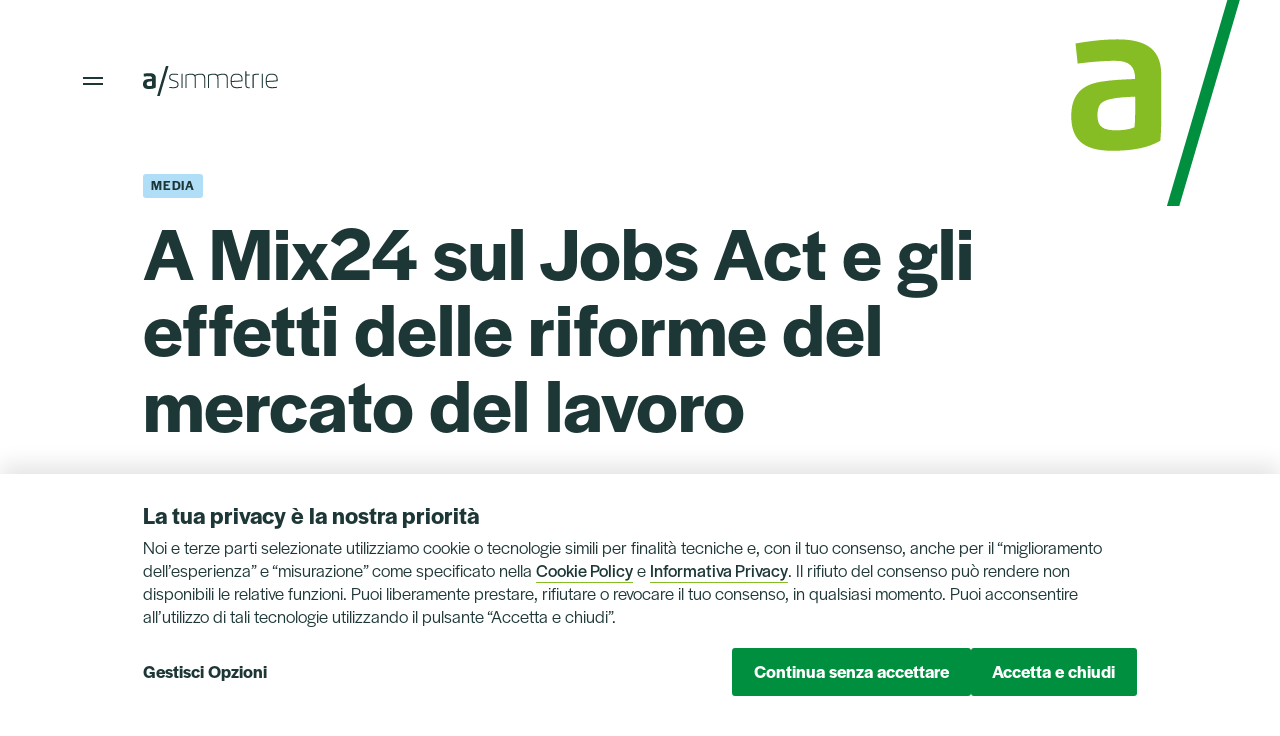

--- FILE ---
content_type: text/html; charset=UTF-8
request_url: https://asimmetrie.org/interventi/media/a-mix24-sulle-riforme-del-mercato-del-lavoro/
body_size: 15954
content:
<!DOCTYPE html>
<html lang="it-IT">

<head>
  <meta charset="UTF-8">
  <meta name="viewport" content="width=device-width, initial-scale=1.0">
  <link rel="profile" href="https://gmpg.org/xfn/11">
  <link rel="stylesheet" href="https://use.typekit.net/bly6oow.css">
  <link href="https://fonts.googleapis.com/css2?family=IBM+Plex+Serif:ital,wght@0,400;0,600;1,400;1,600&display=swap" rel="stylesheet">
  <meta name='robots' content='index, follow, max-image-preview:large, max-snippet:-1, max-video-preview:-1' />
<script>
window.koko_analytics = {"url":"https:\/\/asimmetrie.org\/wp-admin\/admin-ajax.php?action=koko_analytics_collect","site_url":"https:\/\/asimmetrie.org","post_id":2667,"path":"\/interventi\/media\/a-mix24-sulle-riforme-del-mercato-del-lavoro\/","method":"cookie","use_cookie":true};
</script>

	<!-- This site is optimized with the Yoast SEO plugin v26.7 - https://yoast.com/wordpress/plugins/seo/ -->
	<title>A Mix24 sul Jobs Act e gli effetti delle riforme del mercato del lavoro &#8211; a/simmetrie</title>
	<link rel="canonical" href="https://asimmetrie.org/interventi/media/a-mix24-sulle-riforme-del-mercato-del-lavoro/" />
	<meta property="og:locale" content="it_IT" />
	<meta property="og:type" content="article" />
	<meta property="og:title" content="A Mix24 sul Jobs Act e gli effetti delle riforme del mercato del lavoro &#8211; a/simmetrie" />
	<meta property="og:description" content="Il 20 aprile Alberto Bagnai, presidente dell’associazione a/simmetrie, è intervenuto alla trasmissione &#8220;Mix24&#8221; condotta da Gianni Minoli ogni mattina su Radio24. Argomenti dell&#8217;intervento sono stati [&hellip;]" />
	<meta property="og:url" content="https://asimmetrie.org/interventi/media/a-mix24-sulle-riforme-del-mercato-del-lavoro/" />
	<meta property="og:site_name" content="a/simmetrie" />
	<meta property="article:publisher" content="https://www.facebook.com/asimmetrie.org" />
	<meta property="article:published_time" content="2016-04-20T08:34:39+00:00" />
	<meta property="article:modified_time" content="2022-05-06T17:16:37+00:00" />
	<meta property="og:image" content="https://asimmetrie.org/wp-content/uploads/2016/05/Logo-Radio24.png" />
	<meta name="author" content="asimmetrie" />
	<meta name="twitter:card" content="summary_large_image" />
	<meta name="twitter:creator" content="@AsimmetrieOrg" />
	<meta name="twitter:site" content="@AsimmetrieOrg" />
	<meta name="twitter:label1" content="Scritto da" />
	<meta name="twitter:data1" content="asimmetrie" />
	<meta name="twitter:label2" content="Tempo di lettura stimato" />
	<meta name="twitter:data2" content="1 minuto" />
	<script type="application/ld+json" class="yoast-schema-graph">{"@context":"https://schema.org","@graph":[{"@type":"Article","@id":"https://asimmetrie.org/interventi/media/a-mix24-sulle-riforme-del-mercato-del-lavoro/#article","isPartOf":{"@id":"https://asimmetrie.org/interventi/media/a-mix24-sulle-riforme-del-mercato-del-lavoro/"},"author":{"name":"asimmetrie","@id":"https://asimmetrie.org/#/schema/person/3d35cd733decaeb4b7cd17a01535ae64"},"headline":"A Mix24 sul Jobs Act e gli effetti delle riforme del mercato del lavoro","datePublished":"2016-04-20T08:34:39+00:00","dateModified":"2022-05-06T17:16:37+00:00","mainEntityOfPage":{"@id":"https://asimmetrie.org/interventi/media/a-mix24-sulle-riforme-del-mercato-del-lavoro/"},"wordCount":64,"publisher":{"@id":"https://asimmetrie.org/#organization"},"image":{"@id":"https://asimmetrie.org/interventi/media/a-mix24-sulle-riforme-del-mercato-del-lavoro/#primaryimage"},"thumbnailUrl":"https://asimmetrie.org/wp-content/uploads/2016/05/Logo-Radio24.png","keywords":["Jobs Act"],"articleSection":["Media"],"inLanguage":"it-IT"},{"@type":"WebPage","@id":"https://asimmetrie.org/interventi/media/a-mix24-sulle-riforme-del-mercato-del-lavoro/","url":"https://asimmetrie.org/interventi/media/a-mix24-sulle-riforme-del-mercato-del-lavoro/","name":"A Mix24 sul Jobs Act e gli effetti delle riforme del mercato del lavoro &#8211; a/simmetrie","isPartOf":{"@id":"https://asimmetrie.org/#website"},"primaryImageOfPage":{"@id":"https://asimmetrie.org/interventi/media/a-mix24-sulle-riforme-del-mercato-del-lavoro/#primaryimage"},"image":{"@id":"https://asimmetrie.org/interventi/media/a-mix24-sulle-riforme-del-mercato-del-lavoro/#primaryimage"},"thumbnailUrl":"https://asimmetrie.org/wp-content/uploads/2016/05/Logo-Radio24.png","datePublished":"2016-04-20T08:34:39+00:00","dateModified":"2022-05-06T17:16:37+00:00","breadcrumb":{"@id":"https://asimmetrie.org/interventi/media/a-mix24-sulle-riforme-del-mercato-del-lavoro/#breadcrumb"},"inLanguage":"it-IT","potentialAction":[{"@type":"ReadAction","target":["https://asimmetrie.org/interventi/media/a-mix24-sulle-riforme-del-mercato-del-lavoro/"]}]},{"@type":"ImageObject","inLanguage":"it-IT","@id":"https://asimmetrie.org/interventi/media/a-mix24-sulle-riforme-del-mercato-del-lavoro/#primaryimage","url":"https://asimmetrie.org/wp-content/uploads/2016/05/Logo-Radio24.png","contentUrl":"https://asimmetrie.org/wp-content/uploads/2016/05/Logo-Radio24.png"},{"@type":"BreadcrumbList","@id":"https://asimmetrie.org/interventi/media/a-mix24-sulle-riforme-del-mercato-del-lavoro/#breadcrumb","itemListElement":[{"@type":"ListItem","position":1,"name":"Home","item":"https://asimmetrie.org/"},{"@type":"ListItem","position":2,"name":"Contributi","item":"https://asimmetrie.org/contributi/"},{"@type":"ListItem","position":3,"name":"A Mix24 sul Jobs Act e gli effetti delle riforme del mercato del lavoro"}]},{"@type":"WebSite","@id":"https://asimmetrie.org/#website","url":"https://asimmetrie.org/","name":"a/simmetrie","description":"Sito dell’associazione di promozione sociale a/simmetrie, think tank economico e politico.","publisher":{"@id":"https://asimmetrie.org/#organization"},"potentialAction":[{"@type":"SearchAction","target":{"@type":"EntryPoint","urlTemplate":"https://asimmetrie.org/?s={search_term_string}"},"query-input":{"@type":"PropertyValueSpecification","valueRequired":true,"valueName":"search_term_string"}}],"inLanguage":"it-IT"},{"@type":"Organization","@id":"https://asimmetrie.org/#organization","name":"a/simmetrie","url":"https://asimmetrie.org/","logo":{"@type":"ImageObject","inLanguage":"it-IT","@id":"https://asimmetrie.org/#/schema/logo/image/","url":"https://mk0asimmetrieaf22hhp.kinstacdn.com/wp-content/uploads/2021/05/post-social-1.png","contentUrl":"https://mk0asimmetrieaf22hhp.kinstacdn.com/wp-content/uploads/2021/05/post-social-1.png","width":1200,"height":630,"caption":"a/simmetrie"},"image":{"@id":"https://asimmetrie.org/#/schema/logo/image/"},"sameAs":["https://www.facebook.com/asimmetrie.org","https://x.com/AsimmetrieOrg","https://www.youtube.com/user/asimmetrie"]},{"@type":"Person","@id":"https://asimmetrie.org/#/schema/person/3d35cd733decaeb4b7cd17a01535ae64","name":"asimmetrie","image":{"@type":"ImageObject","inLanguage":"it-IT","@id":"https://asimmetrie.org/#/schema/person/image/","url":"https://secure.gravatar.com/avatar/e47973adf0a82aa374d77cae0277dbd02da02e07f361dea2d8c79ff949beb0ff?s=96&d=mm&r=g","contentUrl":"https://secure.gravatar.com/avatar/e47973adf0a82aa374d77cae0277dbd02da02e07f361dea2d8c79ff949beb0ff?s=96&d=mm&r=g","caption":"asimmetrie"},"sameAs":["https://asimmetrie.org"],"url":"https://asimmetrie.org/interventi/author/asimmetrie/"}]}</script>
	<!-- / Yoast SEO plugin. -->


<link rel="alternate" type="application/rss+xml" title="a/simmetrie &raquo; Feed" href="https://asimmetrie.org/feed/" />
<link rel="alternate" type="application/rss+xml" title="a/simmetrie &raquo; Feed dei commenti" href="https://asimmetrie.org/comments/feed/" />
<link rel="alternate" type="application/rss+xml" title="a/simmetrie &raquo; A Mix24 sul Jobs Act e gli effetti delle riforme del mercato del lavoro Feed dei commenti" href="https://asimmetrie.org/interventi/media/a-mix24-sulle-riforme-del-mercato-del-lavoro/feed/" />
<link rel="alternate" title="oEmbed (JSON)" type="application/json+oembed" href="https://asimmetrie.org/wp-json/oembed/1.0/embed?url=https%3A%2F%2Fasimmetrie.org%2Finterventi%2Fmedia%2Fa-mix24-sulle-riforme-del-mercato-del-lavoro%2F" />
<link rel="alternate" title="oEmbed (XML)" type="text/xml+oembed" href="https://asimmetrie.org/wp-json/oembed/1.0/embed?url=https%3A%2F%2Fasimmetrie.org%2Finterventi%2Fmedia%2Fa-mix24-sulle-riforme-del-mercato-del-lavoro%2F&#038;format=xml" />
<style id='wp-img-auto-sizes-contain-inline-css'>
img:is([sizes=auto i],[sizes^="auto," i]){contain-intrinsic-size:3000px 1500px}
/*# sourceURL=wp-img-auto-sizes-contain-inline-css */
</style>
<style id='wp-emoji-styles-inline-css'>

	img.wp-smiley, img.emoji {
		display: inline !important;
		border: none !important;
		box-shadow: none !important;
		height: 1em !important;
		width: 1em !important;
		margin: 0 0.07em !important;
		vertical-align: -0.1em !important;
		background: none !important;
		padding: 0 !important;
	}
/*# sourceURL=wp-emoji-styles-inline-css */
</style>
<link rel='stylesheet' id='wp-block-library-css' href='https://asimmetrie.org/wp-includes/css/dist/block-library/style.min.css?ver=6.9' media='all' />
<style id='global-styles-inline-css'>
:root{--wp--preset--aspect-ratio--square: 1;--wp--preset--aspect-ratio--4-3: 4/3;--wp--preset--aspect-ratio--3-4: 3/4;--wp--preset--aspect-ratio--3-2: 3/2;--wp--preset--aspect-ratio--2-3: 2/3;--wp--preset--aspect-ratio--16-9: 16/9;--wp--preset--aspect-ratio--9-16: 9/16;--wp--preset--gradient--vivid-cyan-blue-to-vivid-purple: linear-gradient(135deg,rgb(6,147,227) 0%,rgb(155,81,224) 100%);--wp--preset--gradient--light-green-cyan-to-vivid-green-cyan: linear-gradient(135deg,rgb(122,220,180) 0%,rgb(0,208,130) 100%);--wp--preset--gradient--luminous-vivid-amber-to-luminous-vivid-orange: linear-gradient(135deg,rgb(252,185,0) 0%,rgb(255,105,0) 100%);--wp--preset--gradient--luminous-vivid-orange-to-vivid-red: linear-gradient(135deg,rgb(255,105,0) 0%,rgb(207,46,46) 100%);--wp--preset--gradient--very-light-gray-to-cyan-bluish-gray: linear-gradient(135deg,rgb(238,238,238) 0%,rgb(169,184,195) 100%);--wp--preset--gradient--cool-to-warm-spectrum: linear-gradient(135deg,rgb(74,234,220) 0%,rgb(151,120,209) 20%,rgb(207,42,186) 40%,rgb(238,44,130) 60%,rgb(251,105,98) 80%,rgb(254,248,76) 100%);--wp--preset--gradient--blush-light-purple: linear-gradient(135deg,rgb(255,206,236) 0%,rgb(152,150,240) 100%);--wp--preset--gradient--blush-bordeaux: linear-gradient(135deg,rgb(254,205,165) 0%,rgb(254,45,45) 50%,rgb(107,0,62) 100%);--wp--preset--gradient--luminous-dusk: linear-gradient(135deg,rgb(255,203,112) 0%,rgb(199,81,192) 50%,rgb(65,88,208) 100%);--wp--preset--gradient--pale-ocean: linear-gradient(135deg,rgb(255,245,203) 0%,rgb(182,227,212) 50%,rgb(51,167,181) 100%);--wp--preset--gradient--electric-grass: linear-gradient(135deg,rgb(202,248,128) 0%,rgb(113,206,126) 100%);--wp--preset--gradient--midnight: linear-gradient(135deg,rgb(2,3,129) 0%,rgb(40,116,252) 100%);--wp--preset--font-size--small: 13px;--wp--preset--font-size--medium: 20px;--wp--preset--font-size--large: 36px;--wp--preset--font-size--x-large: 42px;--wp--preset--spacing--20: 0.44rem;--wp--preset--spacing--30: 0.67rem;--wp--preset--spacing--40: 1rem;--wp--preset--spacing--50: 1.5rem;--wp--preset--spacing--60: 2.25rem;--wp--preset--spacing--70: 3.38rem;--wp--preset--spacing--80: 5.06rem;--wp--preset--shadow--natural: 6px 6px 9px rgba(0, 0, 0, 0.2);--wp--preset--shadow--deep: 12px 12px 50px rgba(0, 0, 0, 0.4);--wp--preset--shadow--sharp: 6px 6px 0px rgba(0, 0, 0, 0.2);--wp--preset--shadow--outlined: 6px 6px 0px -3px rgb(255, 255, 255), 6px 6px rgb(0, 0, 0);--wp--preset--shadow--crisp: 6px 6px 0px rgb(0, 0, 0);}:where(.is-layout-flex){gap: 0.5em;}:where(.is-layout-grid){gap: 0.5em;}body .is-layout-flex{display: flex;}.is-layout-flex{flex-wrap: wrap;align-items: center;}.is-layout-flex > :is(*, div){margin: 0;}body .is-layout-grid{display: grid;}.is-layout-grid > :is(*, div){margin: 0;}:where(.wp-block-columns.is-layout-flex){gap: 2em;}:where(.wp-block-columns.is-layout-grid){gap: 2em;}:where(.wp-block-post-template.is-layout-flex){gap: 1.25em;}:where(.wp-block-post-template.is-layout-grid){gap: 1.25em;}.has-vivid-cyan-blue-to-vivid-purple-gradient-background{background: var(--wp--preset--gradient--vivid-cyan-blue-to-vivid-purple) !important;}.has-light-green-cyan-to-vivid-green-cyan-gradient-background{background: var(--wp--preset--gradient--light-green-cyan-to-vivid-green-cyan) !important;}.has-luminous-vivid-amber-to-luminous-vivid-orange-gradient-background{background: var(--wp--preset--gradient--luminous-vivid-amber-to-luminous-vivid-orange) !important;}.has-luminous-vivid-orange-to-vivid-red-gradient-background{background: var(--wp--preset--gradient--luminous-vivid-orange-to-vivid-red) !important;}.has-very-light-gray-to-cyan-bluish-gray-gradient-background{background: var(--wp--preset--gradient--very-light-gray-to-cyan-bluish-gray) !important;}.has-cool-to-warm-spectrum-gradient-background{background: var(--wp--preset--gradient--cool-to-warm-spectrum) !important;}.has-blush-light-purple-gradient-background{background: var(--wp--preset--gradient--blush-light-purple) !important;}.has-blush-bordeaux-gradient-background{background: var(--wp--preset--gradient--blush-bordeaux) !important;}.has-luminous-dusk-gradient-background{background: var(--wp--preset--gradient--luminous-dusk) !important;}.has-pale-ocean-gradient-background{background: var(--wp--preset--gradient--pale-ocean) !important;}.has-electric-grass-gradient-background{background: var(--wp--preset--gradient--electric-grass) !important;}.has-midnight-gradient-background{background: var(--wp--preset--gradient--midnight) !important;}.has-small-font-size{font-size: var(--wp--preset--font-size--small) !important;}.has-medium-font-size{font-size: var(--wp--preset--font-size--medium) !important;}.has-large-font-size{font-size: var(--wp--preset--font-size--large) !important;}.has-x-large-font-size{font-size: var(--wp--preset--font-size--x-large) !important;}
/*# sourceURL=global-styles-inline-css */
</style>

<style id='classic-theme-styles-inline-css'>
/*! This file is auto-generated */
.wp-block-button__link{color:#fff;background-color:#32373c;border-radius:9999px;box-shadow:none;text-decoration:none;padding:calc(.667em + 2px) calc(1.333em + 2px);font-size:1.125em}.wp-block-file__button{background:#32373c;color:#fff;text-decoration:none}
/*# sourceURL=/wp-includes/css/classic-themes.min.css */
</style>
<link rel='stylesheet' id='cookie-law-info-css' href='https://asimmetrie.org/wp-content/plugins/cookie-law-info/legacy/public/css/cookie-law-info-public.css?ver=3.3.9.1' media='all' />
<link rel='stylesheet' id='cookie-law-info-gdpr-css' href='https://asimmetrie.org/wp-content/plugins/cookie-law-info/legacy/public/css/cookie-law-info-gdpr.css?ver=3.3.9.1' media='all' />
<link rel='stylesheet' id='asimmetrie-fancybox-css' href='https://asimmetrie.org/wp-content/themes/asimmetrie/assets/css/jquery.fancybox.min.css?ver=1.1.20220802saa' media='all' />
<link rel='stylesheet' id='asimmetrie-style-css' href='https://asimmetrie.org/wp-content/themes/asimmetrie/assets/css/style.css?ver=1.1.20220802saa' media='all' />
<link rel='stylesheet' id='asimmetrie-print-css' href='https://asimmetrie.org/wp-content/themes/asimmetrie/assets/css/print.css?ver=1.1.20220802saa' media='print' />
<link rel='stylesheet' id='a3a3_lazy_load-css' href='//asimmetrie.org/wp-content/uploads/sass/a3_lazy_load.min.css?ver=1684833211' media='all' />
<script src="https://asimmetrie.org/wp-includes/js/jquery/jquery.min.js?ver=3.7.1" id="jquery-core-js"></script>
<script src="https://asimmetrie.org/wp-includes/js/jquery/jquery-migrate.min.js?ver=3.4.1" id="jquery-migrate-js"></script>
<script id="cookie-law-info-js-extra">
var Cli_Data = {"nn_cookie_ids":["_koko_analytics_pages_viewed","sid","dmvk","YSC","G","v1st","kampyle_userid","kampyleUserSession","kampyleUserSessionsCount","kampyleSessionPageCounter","test_cookie","VISITOR_INFO1_LIVE","ts","csrftoken","su_sdx","refresh_token","access_token","client_token","su_sid","AN","SP","AS","ebEventToTrack","CONSENT","scid","sdx","su_user_id","SS","mgrefby","mgref","cookielawinfo-checkbox-pubblicitari-2","cookielawinfo-checkbox-prestazionali","cookielawinfo-checkbox-analitici","cookielawinfo-checkbox-altri","cookielawinfo-checkbox-indispensabili","cookielawinfo-checkbox-funzionali"],"cookielist":[],"non_necessary_cookies":{"performance-2":["sid","dmvk","YSC","G"],"functional-2":["v1st"],"analitici":["_koko_analytics_pages_viewed","kampyle_userid","kampyleUserSession","kampyleUserSessionsCount","kampyleSessionPageCounter"],"advertisement-2":["test_cookie","VISITOR_INFO1_LIVE"],"necessary-2":["ts","csrftoken"],"others-2":["su_sdx","refresh_token","access_token","client_token","su_sid","AN","SP","AS","ebEventToTrack","CONSENT","scid","sdx","su_user_id","SS","mgrefby","mgref"]},"ccpaEnabled":"","ccpaRegionBased":"","ccpaBarEnabled":"","strictlyEnabled":["necessary","obligatoire"],"ccpaType":"gdpr","js_blocking":"1","custom_integration":"","triggerDomRefresh":"","secure_cookies":""};
var cli_cookiebar_settings = {"animate_speed_hide":"500","animate_speed_show":"500","background":"#FFF","border":"#b1a6a6c2","border_on":"","button_1_button_colour":"#008e3f","button_1_button_hover":"#007232","button_1_link_colour":"#fff","button_1_as_button":"1","button_1_new_win":"","button_2_button_colour":"#333","button_2_button_hover":"#292929","button_2_link_colour":"#008e3f","button_2_as_button":"","button_2_hidebar":"","button_3_button_colour":"#008e3f","button_3_button_hover":"#007232","button_3_link_colour":"#fff","button_3_as_button":"1","button_3_new_win":"","button_4_button_colour":"#000","button_4_button_hover":"#000000","button_4_link_colour":"#1d3636","button_4_as_button":"","button_7_button_colour":"#008e3f","button_7_button_hover":"#007232","button_7_link_colour":"#fff","button_7_as_button":"1","button_7_new_win":"","font_family":"inherit","header_fix":"","notify_animate_hide":"1","notify_animate_show":"1","notify_div_id":"#cookie-law-info-bar","notify_position_horizontal":"right","notify_position_vertical":"bottom","scroll_close":"","scroll_close_reload":"","accept_close_reload":"1","reject_close_reload":"","showagain_tab":"","showagain_background":"#fff","showagain_border":"#000","showagain_div_id":"#cookie-law-info-again","showagain_x_position":"100px","text":"#1d3636","show_once_yn":"","show_once":"10000","logging_on":"","as_popup":"","popup_overlay":"1","bar_heading_text":"","cookie_bar_as":"banner","popup_showagain_position":"bottom-right","widget_position":"left"};
var log_object = {"ajax_url":"https://asimmetrie.org/wp-admin/admin-ajax.php"};
//# sourceURL=cookie-law-info-js-extra
</script>
<script src="https://asimmetrie.org/wp-content/plugins/cookie-law-info/legacy/public/js/cookie-law-info-public.js?ver=3.3.9.1" id="cookie-law-info-js"></script>
<script src="https://asimmetrie.org/wp-content/themes/asimmetrie/assets/js/jquery-3.3.1.min.js?ver=1.1.20220802saa" id="asimmetrie-jquery-js"></script>
<script src="https://asimmetrie.org/wp-content/themes/asimmetrie/assets/js/modernizr.js?ver=1.1.20220802saa" id="asimmetrie-modernizr-js"></script>
<script src="https://asimmetrie.org/wp-content/themes/asimmetrie/assets/js/swiper.min.js?ver=1.1.20220802saa" id="asimmetrie-swiper-js"></script>
<script src="https://asimmetrie.org/wp-content/themes/asimmetrie/assets/js/hc-sticky.js?ver=1.1.20220802saa" id="asimmetrie-hc-sticky-js"></script>
<script src="https://asimmetrie.org/wp-content/themes/asimmetrie/assets/js/jquery.waypoints.min.js?ver=1.1.20220802saa" id="asimmetrie-waypoints-js"></script>
<script src="https://asimmetrie.org/wp-content/themes/asimmetrie/assets/js/jquery.fancybox.min.js?ver=1.1.20220802saa" id="asimmetrie-fancybox-js"></script>
<script src="https://asimmetrie.org/wp-content/themes/asimmetrie/assets/js/app.js?ver=1.1.20220802saa" id="asimmetrie-app-js"></script>
<link rel="https://api.w.org/" href="https://asimmetrie.org/wp-json/" /><link rel="alternate" title="JSON" type="application/json" href="https://asimmetrie.org/wp-json/wp/v2/posts/2667" /><link rel="EditURI" type="application/rsd+xml" title="RSD" href="https://asimmetrie.org/xmlrpc.php?rsd" />
<meta name="generator" content="WordPress 6.9" />
<link rel='shortlink' href='https://asimmetrie.org/?p=2667' />
<meta name="generator" content="WPML ver:4.8.6 stt:1,27;" />
  <link rel="apple-touch-icon" sizes="180x180" href="/apple-touch-icon.png">
  <link rel="icon" type="image/png" sizes="32x32" href="/favicon-32x32.png">
  <link rel="icon" type="image/png" sizes="16x16" href="/favicon-16x16.png">
  <link rel="manifest" href="/site.webmanifest">
  <link rel="mask-icon" href="/safari-pinned-tab.svg" color="#87bd24">
  <meta name="msapplication-TileColor" content="#87bd24">
  <meta name="theme-color" content="#ffffff">
<link rel='stylesheet' id='cookie-law-info-table-css' href='https://asimmetrie.org/wp-content/plugins/cookie-law-info/legacy/public/css/cookie-law-info-table.css?ver=3.3.9.1' media='all' />
</head>

<body class="wp-singular post-template-default single single-post postid-2667 single-format-standard wp-embed-responsive wp-theme-asimmetrie">
    <div id="body">
    <div id="spacer-outer">
      <div id="spacer-inner">
        <header id="header" role="banner">
          <h1 class="logo">
            <span class="menu-handle"></span>
            <a href="https://asimmetrie.org">
              <svg viewBox="0 0 135 30" fill="none" xmlns="http://www.w3.org/2000/svg">
                <path d="M16.7392 30H14.1113L22.9156 0H25.5524L16.7392 30Z" />
                <path d="M27.2292 11.0818C27.2292 13.2956 28.4717 13.4654 31.1264 14.2609C34.2697 15.1994 35.5955 16.132 35.5955 18.3695C35.5955 21.3818 33.3639 22.21 30.3338 22.21C28.8322 22.21 27.6613 22.1087 26.1686 21.8138L26.2848 20.8663C27.4795 21.057 28.57 21.1613 29.7886 21.1613C31.8384 21.1613 34.4693 21.1285 34.4693 18.4828C34.4693 16.5402 33.3848 16.0784 30.5245 15.2262C28.3644 14.5797 26.1328 14.094 26.1328 11.2844C26.1328 8.4331 28.0486 7.64355 30.9089 7.64355C32.5356 7.64355 33.784 7.79551 35.1426 8.0577L35.0235 8.99026C34.0105 8.82341 32.8246 8.6804 31.5107 8.6804C29.5532 8.67444 27.2292 8.73999 27.2292 11.0818Z" />
                <path d="M39.5686 7.83203H38.502V22.0201H39.5686V7.83203Z" />
                <path d="M51.8084 13.0633C51.8084 9.94085 51.0397 8.68055 47.7146 8.68055C46.7016 8.68055 44.6964 9.04702 43.5672 9.52373C43.5523 10.2716 43.5345 11.3084 43.5345 12.0026V22.0165H42.4648V11.0611C42.4648 10.3133 42.4797 9.4999 42.5036 8.77589C44.0261 8.1949 46.4245 7.63477 48.2062 7.63477C50.116 7.63477 51.2542 8.14425 51.9395 8.97253C53.4083 8.15914 55.3897 7.63477 57.5647 7.63477C61.6256 7.63477 62.2305 9.94681 62.2305 12.7088V22.0135H61.1608V13.0603C61.1608 9.93787 60.3832 8.67757 57.0671 8.67757C55.771 8.67757 53.9625 9.05894 52.4549 9.85743C52.7856 10.6768 52.872 11.657 52.872 12.7088V22.0135H51.8024V13.0633H51.8084Z" />
                <path d="M74.3787 13.0633C74.3787 9.94085 73.61 8.68055 70.2849 8.68055C69.2719 8.68055 67.2668 9.04702 66.1375 9.52373C66.1197 10.2716 66.1048 11.3084 66.1048 12.0026V22.0165H65.0352V11.0611C65.0352 10.3133 65.0501 9.4999 65.0739 8.77589C66.5994 8.1949 68.9948 7.63477 70.7765 7.63477C72.6864 7.63477 73.8245 8.14425 74.5098 8.97253C75.9786 8.15914 77.957 7.63477 80.135 7.63477C84.1959 7.63477 84.8008 9.94681 84.8008 12.7088V22.0135H83.7341V13.0603C83.7341 9.93787 82.9565 8.67757 79.6434 8.67757C78.3473 8.67757 76.5388 9.05894 75.0312 9.85743C75.3619 10.6768 75.4483 11.657 75.4483 12.7088V22.0135H74.3787V13.0633Z" />
                <path d="M93.0687 14.7765C94.4512 14.7109 96.9271 14.5143 98.4735 14.3296C98.4973 13.9631 98.5062 13.4536 98.5062 13.0693C98.5062 10.4712 97.2638 8.67161 93.6438 8.67161C89.6901 8.67161 88.6949 10.4652 88.6949 14.9791L93.0687 14.7765ZM88.7158 15.9861C89.0078 19.0222 89.4547 21.1734 94.0251 21.1734C95.8158 21.1734 97.4664 20.9678 98.9025 20.7503L99.0217 21.7692C97.3562 22.0165 95.9111 22.2072 93.2952 22.2072C88.8022 22.2072 87.6074 19.1235 87.6074 14.9165C87.6074 9.77103 89.1001 7.63477 93.6408 7.63477C98.1576 7.63477 99.5878 10.0004 99.5878 13.6115C99.5878 14.0584 99.5729 14.7199 99.549 15.1817C97.9461 15.4439 94.6538 15.7478 92.6844 15.8282L88.7158 15.9861Z" />
                <path d="M102.355 8.44834V5.34078L103.421 5.16797V8.45131H106.705V9.42261H103.421V18.349C103.421 20.8815 104.184 21.2093 106.195 21.2093C106.377 21.2093 106.55 21.1914 106.728 21.1676L106.824 22.1001C106.502 22.1657 106.1 22.2104 105.778 22.2104C103.374 22.2104 102.352 21.1676 102.352 18.6261V9.42261V8.44834H102.355Z" />
                <path d="M109.561 22.0165V10.9837C109.561 10.2328 109.575 9.42243 109.599 8.69545C111.125 7.92973 112.954 7.63477 114.667 7.63477C115.129 7.63477 115.561 7.65264 115.972 7.70031L115.871 8.75206C115.502 8.71928 115.102 8.70438 114.67 8.70438C113.443 8.70438 111.882 8.94274 110.663 9.47606C110.648 10.2239 110.633 11.2607 110.633 11.955V22.0165H109.561Z" />
                <path d="M119.845 7.83203H118.775V22.0201H119.845V7.83203Z" />
                <path d="M128.138 14.7765C129.52 14.7109 131.996 14.5143 133.546 14.3296C133.57 13.9631 133.578 13.4536 133.578 13.0693C133.578 10.4712 132.336 8.67161 128.716 8.67161C124.765 8.67161 123.767 10.4652 123.767 14.9791L128.138 14.7765ZM123.788 15.9861C124.08 19.0222 124.527 21.1734 129.097 21.1734C130.891 21.1734 132.539 20.9678 133.978 20.7503L134.094 21.7692C132.428 22.0165 130.983 22.2072 128.367 22.2072C123.874 22.2072 122.68 19.1235 122.68 14.9165C122.68 9.77103 124.172 7.63477 128.713 7.63477C133.23 7.63477 134.66 10.0004 134.66 13.6115C134.66 14.0584 134.645 14.7199 134.621 15.1817C133.018 15.4439 129.726 15.7478 127.757 15.8282L123.788 15.9861Z" />
                <path d="M9.10517 15.3063C7.96703 15.3689 6.64713 15.4017 5.58645 15.6549C4.24868 15.9767 3.73622 16.4177 3.73622 18.0415C3.73622 19.6772 4.65985 20.1003 6.32237 20.1003C7.17152 20.1003 8.19048 20.0407 9.01281 19.6832C9.08134 19.0575 9.10815 18.3007 9.10815 17.6065V15.3063H9.10517ZM0 18.0921C0 15.357 1.18284 13.6617 4.22187 13.176C5.81587 12.9168 7.42476 12.8572 9.10219 12.7857C9.10219 11.004 8.2888 10.1966 6.30152 10.1966C4.46022 10.1966 2.45506 10.3962 0.914686 10.5959L0.607804 7.72962C2.20776 7.44956 4.34998 7.13672 6.5935 7.13672C9.99304 7.13672 12.8205 8.10206 12.8205 12.1124V18.6523C12.8205 19.704 12.7788 20.5978 12.6924 21.587C10.9286 22.6298 8.63144 23.0201 5.87546 23.0201C1.66253 23.0261 0 21.3695 0 18.0921Z" />
              </svg>
            </a>
          </h1>
          <span class="overlay overlay-menu"></span>
          <div class="menu">
            <div class="content">
              <div class="top">
                <div class="logo">
                  <span class="menu-handle"></span>
                  <a href="https://asimmetrie.org">
                    <svg viewBox="0 0 135 30" fill="none" xmlns="http://www.w3.org/2000/svg">
                      <path d="M16.7392 30H14.1113L22.9156 0H25.5524L16.7392 30Z" />
                      <path d="M27.2292 11.0818C27.2292 13.2956 28.4717 13.4654 31.1264 14.2609C34.2697 15.1994 35.5955 16.132 35.5955 18.3695C35.5955 21.3818 33.3639 22.21 30.3338 22.21C28.8322 22.21 27.6613 22.1087 26.1686 21.8138L26.2848 20.8663C27.4795 21.057 28.57 21.1613 29.7886 21.1613C31.8384 21.1613 34.4693 21.1285 34.4693 18.4828C34.4693 16.5402 33.3848 16.0784 30.5245 15.2262C28.3644 14.5797 26.1328 14.094 26.1328 11.2844C26.1328 8.4331 28.0486 7.64355 30.9089 7.64355C32.5356 7.64355 33.784 7.79551 35.1426 8.0577L35.0235 8.99026C34.0105 8.82341 32.8246 8.6804 31.5107 8.6804C29.5532 8.67444 27.2292 8.73999 27.2292 11.0818Z" />
                      <path d="M39.5686 7.83203H38.502V22.0201H39.5686V7.83203Z" />
                      <path d="M51.8084 13.0633C51.8084 9.94085 51.0397 8.68055 47.7146 8.68055C46.7016 8.68055 44.6964 9.04702 43.5672 9.52373C43.5523 10.2716 43.5345 11.3084 43.5345 12.0026V22.0165H42.4648V11.0611C42.4648 10.3133 42.4797 9.4999 42.5036 8.77589C44.0261 8.1949 46.4245 7.63477 48.2062 7.63477C50.116 7.63477 51.2542 8.14425 51.9395 8.97253C53.4083 8.15914 55.3897 7.63477 57.5647 7.63477C61.6256 7.63477 62.2305 9.94681 62.2305 12.7088V22.0135H61.1608V13.0603C61.1608 9.93787 60.3832 8.67757 57.0671 8.67757C55.771 8.67757 53.9625 9.05894 52.4549 9.85743C52.7856 10.6768 52.872 11.657 52.872 12.7088V22.0135H51.8024V13.0633H51.8084Z" />
                      <path d="M74.3787 13.0633C74.3787 9.94085 73.61 8.68055 70.2849 8.68055C69.2719 8.68055 67.2668 9.04702 66.1375 9.52373C66.1197 10.2716 66.1048 11.3084 66.1048 12.0026V22.0165H65.0352V11.0611C65.0352 10.3133 65.0501 9.4999 65.0739 8.77589C66.5994 8.1949 68.9948 7.63477 70.7765 7.63477C72.6864 7.63477 73.8245 8.14425 74.5098 8.97253C75.9786 8.15914 77.957 7.63477 80.135 7.63477C84.1959 7.63477 84.8008 9.94681 84.8008 12.7088V22.0135H83.7341V13.0603C83.7341 9.93787 82.9565 8.67757 79.6434 8.67757C78.3473 8.67757 76.5388 9.05894 75.0312 9.85743C75.3619 10.6768 75.4483 11.657 75.4483 12.7088V22.0135H74.3787V13.0633Z" />
                      <path d="M93.0687 14.7765C94.4512 14.7109 96.9271 14.5143 98.4735 14.3296C98.4973 13.9631 98.5062 13.4536 98.5062 13.0693C98.5062 10.4712 97.2638 8.67161 93.6438 8.67161C89.6901 8.67161 88.6949 10.4652 88.6949 14.9791L93.0687 14.7765ZM88.7158 15.9861C89.0078 19.0222 89.4547 21.1734 94.0251 21.1734C95.8158 21.1734 97.4664 20.9678 98.9025 20.7503L99.0217 21.7692C97.3562 22.0165 95.9111 22.2072 93.2952 22.2072C88.8022 22.2072 87.6074 19.1235 87.6074 14.9165C87.6074 9.77103 89.1001 7.63477 93.6408 7.63477C98.1576 7.63477 99.5878 10.0004 99.5878 13.6115C99.5878 14.0584 99.5729 14.7199 99.549 15.1817C97.9461 15.4439 94.6538 15.7478 92.6844 15.8282L88.7158 15.9861Z" />
                      <path d="M102.355 8.44834V5.34078L103.421 5.16797V8.45131H106.705V9.42261H103.421V18.349C103.421 20.8815 104.184 21.2093 106.195 21.2093C106.377 21.2093 106.55 21.1914 106.728 21.1676L106.824 22.1001C106.502 22.1657 106.1 22.2104 105.778 22.2104C103.374 22.2104 102.352 21.1676 102.352 18.6261V9.42261V8.44834H102.355Z" />
                      <path d="M109.561 22.0165V10.9837C109.561 10.2328 109.575 9.42243 109.599 8.69545C111.125 7.92973 112.954 7.63477 114.667 7.63477C115.129 7.63477 115.561 7.65264 115.972 7.70031L115.871 8.75206C115.502 8.71928 115.102 8.70438 114.67 8.70438C113.443 8.70438 111.882 8.94274 110.663 9.47606C110.648 10.2239 110.633 11.2607 110.633 11.955V22.0165H109.561Z" />
                      <path d="M119.845 7.83203H118.775V22.0201H119.845V7.83203Z" />
                      <path d="M128.138 14.7765C129.52 14.7109 131.996 14.5143 133.546 14.3296C133.57 13.9631 133.578 13.4536 133.578 13.0693C133.578 10.4712 132.336 8.67161 128.716 8.67161C124.765 8.67161 123.767 10.4652 123.767 14.9791L128.138 14.7765ZM123.788 15.9861C124.08 19.0222 124.527 21.1734 129.097 21.1734C130.891 21.1734 132.539 20.9678 133.978 20.7503L134.094 21.7692C132.428 22.0165 130.983 22.2072 128.367 22.2072C123.874 22.2072 122.68 19.1235 122.68 14.9165C122.68 9.77103 124.172 7.63477 128.713 7.63477C133.23 7.63477 134.66 10.0004 134.66 13.6115C134.66 14.0584 134.645 14.7199 134.621 15.1817C133.018 15.4439 129.726 15.7478 127.757 15.8282L123.788 15.9861Z" />
                      <path d="M9.10517 15.3063C7.96703 15.3689 6.64713 15.4017 5.58645 15.6549C4.24868 15.9767 3.73622 16.4177 3.73622 18.0415C3.73622 19.6772 4.65985 20.1003 6.32237 20.1003C7.17152 20.1003 8.19048 20.0407 9.01281 19.6832C9.08134 19.0575 9.10815 18.3007 9.10815 17.6065V15.3063H9.10517ZM0 18.0921C0 15.357 1.18284 13.6617 4.22187 13.176C5.81587 12.9168 7.42476 12.8572 9.10219 12.7857C9.10219 11.004 8.2888 10.1966 6.30152 10.1966C4.46022 10.1966 2.45506 10.3962 0.914686 10.5959L0.607804 7.72962C2.20776 7.44956 4.34998 7.13672 6.5935 7.13672C9.99304 7.13672 12.8205 8.10206 12.8205 12.1124V18.6523C12.8205 19.704 12.7788 20.5978 12.6924 21.587C10.9286 22.6298 8.63144 23.0201 5.87546 23.0201C1.66253 23.0261 0 21.3695 0 18.0921Z" />
                    </svg>
                  </a>
                </div>
                                <ul id="menu-menu-principale" class="pages"><li id="menu-item-47" class="menu-item menu-item-type-post_type menu-item-object-page menu-item-has-children menu-item-47"><a href="https://asimmetrie.org/chi-siamo/">L&#8217;associazione</a>
<ul class="sub-menu">
	<li id="menu-item-48" class="menu-item menu-item-type-post_type menu-item-object-page menu-item-48"><a href="https://asimmetrie.org/chi-siamo/">Chi siamo</a></li>
	<li id="menu-item-8241" class="menu-item menu-item-type-post_type menu-item-object-page menu-item-8241"><a href="https://asimmetrie.org/consiglio-direttivo/">Consiglio direttivo</a></li>
	<li id="menu-item-8242" class="menu-item menu-item-type-post_type menu-item-object-page menu-item-8242"><a href="https://asimmetrie.org/comitato-scientifico/">Comitato scientifico</a></li>
	<li id="menu-item-62" class="menu-item menu-item-type-post_type_archive menu-item-object-news menu-item-62"><a href="https://asimmetrie.org/albo/">Albo</a></li>
</ul>
</li>
<li id="menu-item-55" class="menu-item menu-item-type-post_type_archive menu-item-object-publication menu-item-has-children menu-item-55"><a href="https://asimmetrie.org/pubblicazioni/">Pubblicazioni</a>
<ul class="sub-menu">
	<li id="menu-item-58" class="menu-item menu-item-type-taxonomy menu-item-object-publications_category menu-item-58"><a href="https://asimmetrie.org/pubblicazioni-categorie/working-papers/">Working Papers</a></li>
	<li id="menu-item-56" class="menu-item menu-item-type-taxonomy menu-item-object-publications_category menu-item-56"><a href="https://asimmetrie.org/pubblicazioni-categorie/policy-brief/">Policy Brief</a></li>
	<li id="menu-item-57" class="menu-item menu-item-type-taxonomy menu-item-object-publications_category menu-item-57"><a href="https://asimmetrie.org/pubblicazioni-categorie/ricerche/">Ricerche</a></li>
	<li id="menu-item-59" class="special menu-item menu-item-type-post_type_archive menu-item-object-publication menu-item-59"><a href="https://asimmetrie.org/pubblicazioni/">Tutte le pubblicazioni</a></li>
</ul>
</li>
<li id="menu-item-46" class="menu-item menu-item-type-post_type menu-item-object-page menu-item-46"><a href="https://asimmetrie.org/voci/">Voci</a></li>
<li id="menu-item-65" class="menu-item menu-item-type-post_type_archive menu-item-object-event menu-item-65"><a href="https://asimmetrie.org/eventi/">Eventi</a></li>
<li id="menu-item-49" class="menu-item menu-item-type-post_type menu-item-object-page current_page_parent menu-item-has-children menu-item-49"><a href="https://asimmetrie.org/contributi/">Contributi</a>
<ul class="sub-menu">
	<li id="menu-item-4904" class="menu-item menu-item-type-taxonomy menu-item-object-category menu-item-4904"><a href="https://asimmetrie.org/interventi/category/opinions/">Blog</a></li>
	<li id="menu-item-4903" class="menu-item menu-item-type-taxonomy menu-item-object-category menu-item-4903"><a href="https://asimmetrie.org/interventi/category/op-ed/">Editoriali</a></li>
	<li id="menu-item-4901" class="menu-item menu-item-type-taxonomy menu-item-object-category current-post-ancestor current-menu-parent current-post-parent menu-item-4901"><a href="https://asimmetrie.org/interventi/category/media/">Media</a></li>
	<li id="menu-item-6825" class="menu-item menu-item-type-custom menu-item-object-custom menu-item-6825"><a href="https://asimmetrie.org/video/">Video</a></li>
	<li id="menu-item-53" class="special menu-item menu-item-type-post_type menu-item-object-page current_page_parent menu-item-53"><a href="https://asimmetrie.org/contributi/">Tutti i contributi</a></li>
</ul>
</li>
</ul>                <ul id="menu-trending-topics" class="topics"><li id="menu-item-8408" class="menu-item menu-item-type-taxonomy menu-item-object-post_tag menu-item-8408"><a href="https://asimmetrie.org/interventi/tag/liberta/">Libertà</a></li>
<li id="menu-item-8128" class="menu-item menu-item-type-taxonomy menu-item-object-post_tag menu-item-8128"><a href="https://asimmetrie.org/interventi/tag/istruzione/">Istruzione</a></li>
<li id="menu-item-8127" class="menu-item menu-item-type-taxonomy menu-item-object-post_tag menu-item-8127"><a href="https://asimmetrie.org/interventi/tag/lavoro/">Lavoro</a></li>
<li id="menu-item-7200" class="menu-item menu-item-type-taxonomy menu-item-object-post_tag menu-item-7200"><a href="https://asimmetrie.org/interventi/tag/digitale/">Digitale</a></li>
<li id="menu-item-7203" class="menu-item menu-item-type-taxonomy menu-item-object-post_tag menu-item-7203"><a href="https://asimmetrie.org/interventi/tag/materie-prime/">Materie Prime</a></li>
<li id="menu-item-8126" class="menu-item menu-item-type-taxonomy menu-item-object-post_tag menu-item-8126"><a href="https://asimmetrie.org/interventi/tag/disinformazione/">Disinformazione</a></li>
<li id="menu-item-5128" class="menu-item menu-item-type-taxonomy menu-item-object-topic menu-item-5128"><a href="https://asimmetrie.org/topics/bce/">BCE</a></li>
<li id="menu-item-7196" class="menu-item menu-item-type-taxonomy menu-item-object-post_tag menu-item-7196"><a href="https://asimmetrie.org/interventi/tag/guerra/">Guerra</a></li>
<li id="menu-item-85" class="menu-item menu-item-type-taxonomy menu-item-object-topic menu-item-85"><a href="https://asimmetrie.org/topics/covid-19/">Covid-19</a></li>
<li id="menu-item-8129" class="menu-item menu-item-type-taxonomy menu-item-object-post_tag menu-item-8129"><a href="https://asimmetrie.org/interventi/tag/unione-europea/">Unione Europea</a></li>
<li id="menu-item-7193" class="menu-item menu-item-type-taxonomy menu-item-object-post_tag menu-item-7193"><a href="https://asimmetrie.org/interventi/tag/universita/">Università</a></li>
<li id="menu-item-8637" class="menu-item menu-item-type-taxonomy menu-item-object-post_tag menu-item-8637"><a href="https://asimmetrie.org/interventi/tag/economia/">Economia</a></li>
</ul>                <ul id="menu-menu-secondario" class="secondary"><li id="menu-item-74" class="menu-item menu-item-type-post_type menu-item-object-page menu-item-74"><a href="https://asimmetrie.org/sostienici/">Sostienici</a></li>
<li id="menu-item-73" class="menu-item menu-item-type-post_type menu-item-object-page menu-item-73"><a href="https://asimmetrie.org/come-partecipare/">Come partecipare</a></li>
<li id="menu-item-72" class="menu-item menu-item-type-post_type menu-item-object-page menu-item-72"><a href="https://asimmetrie.org/contatti/">Contatti</a></li>
</ul>                
                <form class="search" action="https://asimmetrie.org">
                  <input type="text" name="s" placeholder="Cerca nel sito" />
                </form>
              </div>
              <div class="bottom">
                <ul id="menu-social-links" class="social"><li id="menu-item-75" class="facebook menu-item menu-item-type-custom menu-item-object-custom menu-item-75"><a target="_blank" href="https://www.facebook.com/asimmetrie.org">Facebook</a></li>
<li id="menu-item-76" class="twitter menu-item menu-item-type-custom menu-item-object-custom menu-item-76"><a target="_blank" href="https://twitter.com/AsimmetrieOrg">Twitter</a></li>
<li id="menu-item-77" class="youtube menu-item menu-item-type-custom menu-item-object-custom menu-item-77"><a target="_blank" href="https://www.youtube.com/user/asimmetrie">Youtube</a></li>
</ul>              </div>
            </div>
            <div class="submenu"><span class="back"></span>
              <div class="inner"></div>
            </div>
            <span class="overlay overlay-submenu"></span>
          </div>
          <div class="symbol">
            <a href="https://asimmetrie.org">
              <svg viewBox="0 0 169 206" fill="none" xmlns="http://www.w3.org/2000/svg">
                <path d="M64.1522 96.6392C56.161 97.0665 46.9038 97.3038 39.4506 99.0762C30.0668 101.339 26.4747 104.441 26.4747 115.834C26.4747 127.291 32.9626 130.266 44.6251 130.266C50.575 130.266 57.7276 129.854 63.4876 127.338C63.9782 122.955 64.1522 117.638 64.1522 112.78V96.6392ZM0.253906 116.198C0.253906 97.0032 8.54581 85.1192 29.8769 81.717C41.0646 79.8972 52.3473 79.4541 64.1364 78.9794C64.1364 66.494 58.4238 60.8131 44.4827 60.8131C31.5543 60.8131 17.4865 62.2057 6.67855 63.614L4.52645 43.5014C15.7617 41.5392 30.7947 39.3555 46.5398 39.3555C70.4028 39.3555 90.2306 46.1282 90.2306 74.2637V120.154C90.2306 127.528 89.9299 133.81 89.3444 140.741C76.954 148.052 60.8608 150.79 41.4919 150.79C11.9164 150.821 0.253906 139.175 0.253906 116.198Z" fill="#87BD24" />
                <path d="M108.279 206H95.9043L156.369 0H168.807L108.279 206Z" fill="#008E3F" />
              </svg>
            </a>
          </div>
        </header>
        <main id="page">
<div id="post-intro">
  <div class="badges">
                            <a href="https://asimmetrie.org/interventi/category/media/" class="badge type blog"><span>Media</span></a>
              </div>
  <h1 class="post-title">A Mix24 sul Jobs Act e gli effetti delle riforme del mercato del lavoro</h1>
                      </div>
  <div id="post-meta">
    <span class="authors"><a href="https://asimmetrie.org/voci/alberto-bagnai/" class="author">Alberto Bagnai</a></span>              <span class="time">20 Aprile 2016</span>
  </div>
<div id="post-wrap">
  <div id="post-content">
    <div class="page-content">
      <p>Il 20 aprile <strong>Alberto Bagnai</strong>, presidente dell’associazione a/simmetrie, è intervenuto alla trasmissione &#8220;Mix24&#8221; condotta da Gianni Minoli ogni mattina su Radio24. Argomenti dell&#8217;intervento sono stati il Jobs Act e gli altri aspetti delle recenti riforme del mercato del lavoro, recentemente attuate dal governo di Matteo Renzi.</p>
<p><strong>Podcast (dal minuto 19:20).</strong></p>
<p><a href="http://www.radio24.ilsole24ore.com/programma/mix24/trasmissione-aprile-2016-100209-gSLAnRtYcB" target="_blank" rel="attachment wp-att-2668 noopener noreferrer"><img decoding="async" class="wp-image-2668 alignleft" src="https://asimmetrie.org/wp-content/uploads/2016/05/Logo-Radio24.png" alt="Logo Radio24" width="196" height="97" /></a></p>
          </div>
              <div class="post-tags">
                  <a href="https://asimmetrie.org/interventi/tag/jobs-act/" class="badge">Jobs Act</a>
              </div>
      </div>
  <div id="post-share">
    <div class="content">
      <p class="caption"><span>Condividi</span></p>
      <ul>
                <li class="facebook"><a href="https://www.facebook.com/sharer/sharer.php?u=https://asimmetrie.org/interventi/media/a-mix24-sulle-riforme-del-mercato-del-lavoro/" target="_blank">Facebook</a></li>
        <li class="twitter"><a href="https://twitter.com/intent/tweet?url=https%3A%2F%2Fasimmetrie.org%2Finterventi%2Fmedia%2Fa-mix24-sulle-riforme-del-mercato-del-lavoro%2F&text=A Mix24 sul Jobs Act e gli effetti delle riforme del mercato del lavoro" target="_blank">Twitter</a></li>
        <li class="link"><a href="#" data-text="https://asimmetrie.org/interventi/media/a-mix24-sulle-riforme-del-mercato-del-lavoro/">Copia link</a> <span class="feedback">Link copiato negli appunti</span></li>
        <li class="email"><a href="mailto:?body=https://asimmetrie.org/interventi/media/a-mix24-sulle-riforme-del-mercato-del-lavoro/">Invia via email</a></li>
      </ul>
    </div>
  </div>
</div>
    <div id="post-related">
      <h2 class="section-title">Correlati</h2>
      <div class="posts-list">
        <div class="post-card has-image">
  <div class="wrap">
                  <div class="image">
          <a href="https://asimmetrie.org/interventi/opinions/la-fed-e-il-tasso-neutrale-stephen-miran-invita-a-ricalibrare-la-politica-monetaria/"><img width="600" height="374" src="https://asimmetrie.org/wp-content/uploads/2025/10/AdobeStock_332662357-600x374.jpeg" class="attachment-post-card size-post-card wp-post-image" alt="" decoding="async" fetchpriority="high" srcset="https://asimmetrie.org/wp-content/uploads/2025/10/AdobeStock_332662357-600x374.jpeg 600w, https://asimmetrie.org/wp-content/uploads/2025/10/AdobeStock_332662357-1200x748.jpeg 1200w" sizes="(max-width: 600px) 100vw, 600px" /></a>
        </div>
              <div class="content">
      <div class="badges">
                            <a href="https://asimmetrie.org/interventi/category/opinions/" class="badge type blog"><span>Blog</span></a>
              </div>
      <p class="title"><a href="https://asimmetrie.org/interventi/opinions/la-fed-e-il-tasso-neutrale-stephen-miran-invita-a-ricalibrare-la-politica-monetaria/">La Fed e il tasso neutrale: Stephen Miran invita a ricalibrare la politica monetaria</a></p>
                                    <div class="meta">
                                <a href="https://asimmetrie.org/voci/sergio-giraldo/" class="author">Sergio Giraldo</a>
                              <span class="time">1 Ottobre 2025</span>
          </div>
                  </div>
  </div>
</div>
<div class="post-card has-image">
  <div class="wrap">
                  <div class="image">
          <a href="https://asimmetrie.org/eventi/euro-mercati-democrazia-2025-quod-erat-demonstrandum/"><img width="600" height="450" src="https://asimmetrie.org/wp-content/uploads/2025/08/1200x900_Sito-600x450.png" class="attachment-post-card size-post-card wp-post-image" alt="" decoding="async" srcset="https://asimmetrie.org/wp-content/uploads/2025/08/1200x900_Sito-600x450.png 600w, https://asimmetrie.org/wp-content/uploads/2025/08/1200x900_Sito.png 1200w" sizes="(max-width: 600px) 100vw, 600px" /></a>
        </div>
              <div class="content">
      <div class="badges">
          <a href="https://asimmetrie.org/eventi/" class="badge type event"><span>Eventi</span></a>
      </div>
      <p class="title"><a href="https://asimmetrie.org/eventi/euro-mercati-democrazia-2025-quod-erat-demonstrandum/">Euro, mercati, democrazia 2025 | Quod erat demonstrandum</a></p>
                    <p class="event-date">8 – 9 novembre 2025</p>
        <div class="event-location"><p>Centro Congressi Serena Majestic, Montesilvano (PE)</p>
</div>
                              </div>
  </div>
</div>
<div class="post-card has-image">
  <div class="wrap">
                  <div class="image">
          <a href="https://asimmetrie.org/eventi/presentazione-del-volume-limpero-minore-sergio-giraldo/"><img width="600" height="450" src="https://asimmetrie.org/wp-content/uploads/2025/04/1200x900_Limpero-minore-600x450.png" class="attachment-post-card size-post-card wp-post-image" alt="" decoding="async" srcset="https://asimmetrie.org/wp-content/uploads/2025/04/1200x900_Limpero-minore-600x450.png 600w, https://asimmetrie.org/wp-content/uploads/2025/04/1200x900_Limpero-minore.png 1200w" sizes="(max-width: 600px) 100vw, 600px" /></a>
        </div>
              <div class="content">
      <div class="badges">
          <a href="https://asimmetrie.org/eventi/" class="badge type event"><span>Eventi</span></a>
      </div>
      <p class="title"><a href="https://asimmetrie.org/eventi/presentazione-del-volume-limpero-minore-sergio-giraldo/">Presentazione del volume &#8220;L’impero minore&#8221; | Sergio Giraldo</a></p>
                    <p class="event-date">8 aprile 2025</p>
        <div class="event-location"><p>Online</p>
</div>
                              </div>
  </div>
</div>
<div class="post-card has-image">
  <div class="wrap">
                  <div class="image">
          <a href="https://asimmetrie.org/eventi/rearm-europe-debito-buono-per-quali-armi/"><img width="600" height="450" src="https://asimmetrie.org/wp-content/uploads/2025/03/1200x900_ReArm-Europe-debito-600x450.png" class="attachment-post-card size-post-card wp-post-image" alt="" decoding="async" srcset="https://asimmetrie.org/wp-content/uploads/2025/03/1200x900_ReArm-Europe-debito-600x450.png 600w, https://asimmetrie.org/wp-content/uploads/2025/03/1200x900_ReArm-Europe-debito.png 1200w" sizes="(max-width: 600px) 100vw, 600px" /></a>
        </div>
              <div class="content">
      <div class="badges">
          <a href="https://asimmetrie.org/eventi/" class="badge type event"><span>Eventi</span></a>
      </div>
      <p class="title"><a href="https://asimmetrie.org/eventi/rearm-europe-debito-buono-per-quali-armi/">ReArm Europe: debito “buono” per quali armi?</a></p>
                    <p class="event-date">13 marzo 2025</p>
        <div class="event-location"><p>Online</p>
</div>
                              </div>
  </div>
</div>
<div class="post-card has-image">
  <div class="wrap">
                  <div class="image">
          <a href="https://asimmetrie.org/eventi/rearm-europe-e-trattati-ue-quale-sostenibilita-giuridica/"><img width="600" height="450" src="https://asimmetrie.org/wp-content/uploads/2025/03/1200x900_ReArm-Europe-1-600x450.png" class="attachment-post-card size-post-card wp-post-image" alt="" decoding="async" srcset="https://asimmetrie.org/wp-content/uploads/2025/03/1200x900_ReArm-Europe-1-600x450.png 600w, https://asimmetrie.org/wp-content/uploads/2025/03/1200x900_ReArm-Europe-1.png 1200w" sizes="(max-width: 600px) 100vw, 600px" /></a>
        </div>
              <div class="content">
      <div class="badges">
          <a href="https://asimmetrie.org/eventi/" class="badge type event"><span>Eventi</span></a>
      </div>
      <p class="title"><a href="https://asimmetrie.org/eventi/rearm-europe-e-trattati-ue-quale-sostenibilita-giuridica/">ReArm Europe e trattati UE: quale sostenibilità giuridica?</a></p>
                    <p class="event-date">7 marzo 2025</p>
        <div class="event-location"><p>Online</p>
</div>
                              </div>
  </div>
</div>
      </div>
    </div>
</main>
<footer id="footer" role="contentinfo">
  <div class="top">
    <div class="wrap">
      <div class="left">
        <div class="logo">
          <img src="https://asimmetrie.org/wp-content/themes/asimmetrie/assets/img/logo-footer.svg" />
        </div>
        <div class="data">
          <p>© 2026 a/simmetrie <br />
                        Sede Legale: Roma – Piazza Crati 20 <br />CF 97758590588 / P.Iva 12503361003          </p>
          <ul id="menu-legal-menu" class="legal"><li id="menu-item-81" class="menu-item menu-item-type-post_type menu-item-object-page menu-item-privacy-policy menu-item-81"><a rel="privacy-policy" href="https://asimmetrie.org/privacy-policy/">Privacy Policy</a></li>
<li id="menu-item-82" class="menu-item menu-item-type-post_type menu-item-object-page menu-item-82"><a href="https://asimmetrie.org/cookie-policy/">Cookie Policy</a></li>
<li id="menu-item-8146" class="cli_settings_button menu-item menu-item-type-post_type menu-item-object-page menu-item-8146"><a href="https://asimmetrie.org/cookie-policy/">Gestione dei cookie</a></li>
<li id="menu-item-139" class="menu-item menu-item-type-custom menu-item-object-custom menu-item-139"><a target="_blank" href="https://www.5adesign.it/?from=asimmetrie">Site by 5A Design</a></li>
</ul>        </div>
      </div>
      <div class="links">
        <div class="pages">
          <ul id="menu-footer-01" class="menu"><li id="menu-item-90" class="menu-item menu-item-type-post_type_archive menu-item-object-publication menu-item-90"><a href="https://asimmetrie.org/pubblicazioni/">Pubblicazioni</a></li>
<li id="menu-item-4974" class="menu-item menu-item-type-post_type menu-item-object-page menu-item-4974"><a href="https://asimmetrie.org/voci/">Voci</a></li>
<li id="menu-item-91" class="menu-item menu-item-type-post_type_archive menu-item-object-event menu-item-91"><a href="https://asimmetrie.org/eventi/">Eventi</a></li>
<li id="menu-item-92" class="menu-item menu-item-type-post_type menu-item-object-page current_page_parent menu-item-92"><a href="https://asimmetrie.org/contributi/">Contributi</a></li>
</ul>          <ul id="menu-footer-02" class="menu"><li id="menu-item-95" class="menu-item menu-item-type-post_type menu-item-object-page menu-item-95"><a href="https://asimmetrie.org/chi-siamo/">Chi siamo</a></li>
<li id="menu-item-94" class="menu-item menu-item-type-post_type menu-item-object-page menu-item-94"><a href="https://asimmetrie.org/come-partecipare/">Come partecipare</a></li>
<li id="menu-item-4973" class="menu-item menu-item-type-post_type menu-item-object-page menu-item-4973"><a href="https://asimmetrie.org/sostienici/">Sostienici</a></li>
<li id="menu-item-93" class="menu-item menu-item-type-post_type menu-item-object-page menu-item-93"><a href="https://asimmetrie.org/contatti/">Contatti</a></li>
</ul>        </div>
        <div class="social">
          <ul id="menu-social-links-1" class="menu"><li class="facebook menu-item menu-item-type-custom menu-item-object-custom menu-item-75"><a target="_blank" href="https://www.facebook.com/asimmetrie.org">Facebook</a></li>
<li class="twitter menu-item menu-item-type-custom menu-item-object-custom menu-item-76"><a target="_blank" href="https://twitter.com/AsimmetrieOrg">Twitter</a></li>
<li class="youtube menu-item menu-item-type-custom menu-item-object-custom menu-item-77"><a target="_blank" href="https://www.youtube.com/user/asimmetrie">Youtube</a></li>
</ul>        </div>
      </div>
    </div>
  </div>
</footer>
<script type="speculationrules">
{"prefetch":[{"source":"document","where":{"and":[{"href_matches":"/*"},{"not":{"href_matches":["/wp-*.php","/wp-admin/*","/wp-content/uploads/*","/wp-content/*","/wp-content/plugins/*","/wp-content/themes/asimmetrie/*","/*\\?(.+)"]}},{"not":{"selector_matches":"a[rel~=\"nofollow\"]"}},{"not":{"selector_matches":".no-prefetch, .no-prefetch a"}}]},"eagerness":"conservative"}]}
</script>

<!-- Koko Analytics v2.1.3 - https://www.kokoanalytics.com/ -->
<script>
!function(){var e=window,r=e.koko_analytics;r.trackPageview=function(e,t){"prerender"==document.visibilityState||/bot|crawl|spider|seo|lighthouse|facebookexternalhit|preview/i.test(navigator.userAgent)||navigator.sendBeacon(r.url,new URLSearchParams({pa:e,po:t,r:0==document.referrer.indexOf(r.site_url)?"":document.referrer,m:r.use_cookie?"c":r.method[0]}))},e.addEventListener("load",function(){r.trackPageview(r.path,r.post_id)})}();
</script>

<!--googleoff: all--><div id="cookie-law-info-bar" data-nosnippet="true"><span><div class="container"><br />
  <div class="cookie-title">La tua privacy è la nostra priorità</div><br />
  <div class="cookie-text">Noi e terze parti selezionate utilizziamo cookie o tecnologie simili per finalità tecniche e, con il tuo consenso, anche per il “miglioramento dell’esperienza” e “misurazione” come specificato nella <a href="/cookie-policy/">Cookie Policy</a> e <a href="/privacy-policy/">Informativa Privacy</a>. Il rifiuto del consenso può rendere non disponibili le relative funzioni. Puoi liberamente prestare, rifiutare o revocare il tuo consenso, in qualsiasi momento. Puoi acconsentire all’utilizzo di tali tecnologie utilizzando il pulsante “Accetta e chiudi”.</div><br />
  <div class="buttons"><br />
    <div><a role='button' class="cli_settings_button">Gestisci Opzioni</a></div><div><a role='button' id="cookie_action_close_header_reject" class="medium cli-plugin-button cli-plugin-main-button cookie_action_close_header_reject cli_action_button wt-cli-reject-btn" data-cli_action="reject">Continua senza accettare</a> <a id="wt-cli-accept-all-btn" role='button' data-cli_action="accept_all" class="wt-cli-element large cli-plugin-button wt-cli-accept-all-btn cookie_action_close_header cli_action_button">Accetta e chiudi</a></div><br />
  </div><br />
</div><br />
</span></div><div id="cookie-law-info-again" data-nosnippet="true"><span id="cookie_hdr_showagain">Manage</span></div><div class="cli-modal" data-nosnippet="true" id="cliSettingsPopup" tabindex="-1" role="dialog" aria-labelledby="cliSettingsPopup" aria-hidden="true">
  <div class="cli-modal-dialog" role="document">
	<div class="cli-modal-content cli-bar-popup">
		  <button type="button" class="cli-modal-close" id="cliModalClose">
			<svg class="" viewBox="0 0 24 24"><path d="M19 6.41l-1.41-1.41-5.59 5.59-5.59-5.59-1.41 1.41 5.59 5.59-5.59 5.59 1.41 1.41 5.59-5.59 5.59 5.59 1.41-1.41-5.59-5.59z"></path><path d="M0 0h24v24h-24z" fill="none"></path></svg>
			<span class="wt-cli-sr-only">Chiudi</span>
		  </button>
		  <div class="cli-modal-body">
			<div class="cli-container-fluid cli-tab-container">
	<div class="cli-row">
		<div class="cli-col-12 cli-align-items-stretch cli-px-0">
			<div class="cli-privacy-overview">
				<h4>Panoramica sulla privacy</h4>				<div class="cli-privacy-content">
					<div class="cli-privacy-content-text">Questo sito web utilizza i cookie per migliorare la tua esperienza durante la navigazione nel sito stesso. Di questi, i cookie classificati come necessari sono memorizzati sul tuo browser, in quanto sono essenziali per le funzionalità di base del sito web. Utilizziamo anche cookie di terze parti che ci aiutano ad analizzare e capire come utilizzi il nostro sito. Questi cookie vengono memorizzati nel tuo browser solo con il tuo consenso; tieni presente che la rinuncia ad alcuni cookie può influenzare la tua esperienza di navigazione.</div>
				</div>
				<a class="cli-privacy-readmore" aria-label="Mostra altro" role="button" data-readmore-text="Mostra altro" data-readless-text="Mostra meno"></a>			</div>
		</div>
		<div class="cli-col-12 cli-align-items-stretch cli-px-0 cli-tab-section-container">
												<div class="cli-tab-section">
						<div class="cli-tab-header">
							<a role="button" tabindex="0" class="cli-nav-link cli-settings-mobile" data-target="performance-2" data-toggle="cli-toggle-tab">
								Performance							</a>
															<div class="cli-switch">
									<input type="checkbox" id="wt-cli-checkbox-performance-2" class="cli-user-preference-checkbox"  data-id="checkbox-performance-2" />
									<label for="wt-cli-checkbox-performance-2" class="cli-slider" data-cli-enable="Abilitato" data-cli-disable="Disabilitato"><span class="wt-cli-sr-only">Performance</span></label>
								</div>
													</div>
						<div class="cli-tab-content">
							<div class="cli-tab-pane cli-fade" data-id="performance-2">
								<div class="wt-cli-cookie-description">
									I cookie di performance sono utilizzati per capire e analizzare gli indici di performance chiave del sito web che aiuta a fornire una migliore esperienza utente per i visitatori.

<table class="cookielawinfo-row-cat-table cookielawinfo-simple"><thead><tr><th class="cookielawinfo-column-1">Cookie</th><th class="cookielawinfo-column-3">Durata</th><th class="cookielawinfo-column-4">Descrizione</th></tr></thead><tbody><tr class="cookielawinfo-row"><td class="cookielawinfo-column-1">dmvk</td><td class="cookielawinfo-column-3">session</td><td class="cookielawinfo-column-4">Questo cookie è impostato dal provider Dailymotion. Questo cookie viene utilizzato per raccogliere dati statistici sul comportamento dei visitatori del sito web. Viene utilizzato per l'analisi interna.</td></tr><tr class="cookielawinfo-row"><td class="cookielawinfo-column-1">G</td><td class="cookielawinfo-column-3">1 year</td><td class="cookielawinfo-column-4">Questo cookie è impostato dal fornitore Eventbrite. Questo cookie viene utilizzato per fornire contenuti in base agli interessi dell'utente. È inoltre utile per la prenotazione di eventi.</td></tr><tr class="cookielawinfo-row"><td class="cookielawinfo-column-1">sid</td><td class="cookielawinfo-column-3">past</td><td class="cookielawinfo-column-4">Questo cookie è molto comune e viene utilizzato per la gestione dello stato della sessione.</td></tr><tr class="cookielawinfo-row"><td class="cookielawinfo-column-1">YSC</td><td class="cookielawinfo-column-3">session</td><td class="cookielawinfo-column-4">Questo cookie è impostato da Youtube e viene utilizzato per monitorare le visualizzazioni dei video incorporati.</td></tr></tbody></table>								</div>
							</div>
						</div>
					</div>
																	<div class="cli-tab-section">
						<div class="cli-tab-header">
							<a role="button" tabindex="0" class="cli-nav-link cli-settings-mobile" data-target="functional-2" data-toggle="cli-toggle-tab">
								Funzionali							</a>
															<div class="cli-switch">
									<input type="checkbox" id="wt-cli-checkbox-functional-2" class="cli-user-preference-checkbox"  data-id="checkbox-functional-2" />
									<label for="wt-cli-checkbox-functional-2" class="cli-slider" data-cli-enable="Abilitato" data-cli-disable="Disabilitato"><span class="wt-cli-sr-only">Funzionali</span></label>
								</div>
													</div>
						<div class="cli-tab-content">
							<div class="cli-tab-pane cli-fade" data-id="functional-2">
								<div class="wt-cli-cookie-description">
									I cookie funzionali aiutano ad eseguire alcune funzionalità come la condivisione del contenuto del sito web su piattaforme di social media, la raccolta di feedback e altre caratteristiche di terze parti. Se questi cookie vengono disattivati, alcune o tutte queste funzionalità potrebbero risentirne negativamente.

<table class="cookielawinfo-row-cat-table cookielawinfo-simple"><thead><tr><th class="cookielawinfo-column-1">Cookie</th><th class="cookielawinfo-column-3">Durata</th><th class="cookielawinfo-column-4">Descrizione</th></tr></thead><tbody><tr class="cookielawinfo-row"><td class="cookielawinfo-column-1">v1st</td><td class="cookielawinfo-column-3">1 year 1 month</td><td class="cookielawinfo-column-4">Questo cookie è impostato dal provider TripAdvisor. Questo cookie viene utilizzato per mostrare le recensioni degli utenti, i premi e le informazioni ricevute dalla comunità di TripAdvisor. Aiuta a raccogliere informazioni sull'utilizzo del sito web da parte dei visitatori.</td></tr></tbody></table>
								</div>
							</div>
						</div>
					</div>
																	<div class="cli-tab-section">
						<div class="cli-tab-header">
							<a role="button" tabindex="0" class="cli-nav-link cli-settings-mobile" data-target="analitici" data-toggle="cli-toggle-tab">
								Analitici							</a>
															<div class="cli-switch">
									<input type="checkbox" id="wt-cli-checkbox-analitici" class="cli-user-preference-checkbox"  data-id="checkbox-analitici" />
									<label for="wt-cli-checkbox-analitici" class="cli-slider" data-cli-enable="Abilitato" data-cli-disable="Disabilitato"><span class="wt-cli-sr-only">Analitici</span></label>
								</div>
													</div>
						<div class="cli-tab-content">
							<div class="cli-tab-pane cli-fade" data-id="analitici">
								<div class="wt-cli-cookie-description">
									Questi cookie raccolgono i dati aggregati in modo anonimo e ci permettono di individuare le nostre pagine e i contenuti più popolari, per migliorare il nostro sito e l’esperienza che offriamo ai visitatori. Disattivare questi cookie limita la nostra capacità di migliorare i prodotti e servizi che offriamo.

<table class="cookielawinfo-row-cat-table cookielawinfo-simple"><thead><tr><th class="cookielawinfo-column-1">Cookie</th><th class="cookielawinfo-column-3">Durata</th><th class="cookielawinfo-column-4">Descrizione</th></tr></thead><tbody><tr class="cookielawinfo-row"><td class="cookielawinfo-column-1">_koko_analytics_pages_viewed</td><td class="cookielawinfo-column-3"></td><td class="cookielawinfo-column-4">Questo cookie è installato da Koko Analytics. Il cookie viene utilizzato per calcolare i visitatori, le sessioni e tenere traccia dell'utilizzo del sito per il report analitico del sito. I cookie memorizzano le informazioni in modo anonimo e assegnano un numero generato in modo casuale per identificare i visitatori unici.</td></tr><tr class="cookielawinfo-row"><td class="cookielawinfo-column-1">kampyle_userid</td><td class="cookielawinfo-column-3">1 year</td><td class="cookielawinfo-column-4">Questo cookie è impostato dal provider Medallia. Questo cookie viene utilizzato per memorizzare un ID utente.</td></tr><tr class="cookielawinfo-row"><td class="cookielawinfo-column-1">kampyleSessionPageCounter</td><td class="cookielawinfo-column-3">1 year</td><td class="cookielawinfo-column-4">Questo cookie è impostato dal provider Medallia. Questo cookie viene utilizzato per contare il numero di pagine visualizzate da un utente in una singola sessione.</td></tr><tr class="cookielawinfo-row"><td class="cookielawinfo-column-1">kampyleUserSession</td><td class="cookielawinfo-column-3">1 year</td><td class="cookielawinfo-column-4">Questo cookie è impostato dal provider Medallia. Questo cookie viene utilizzato per impostare un ID univoco per la sessione specifica.</td></tr><tr class="cookielawinfo-row"><td class="cookielawinfo-column-1">kampyleUserSessionsCount</td><td class="cookielawinfo-column-3">1 year</td><td class="cookielawinfo-column-4">Questo cookie è impostato dal provider Medallia. Questo cookie viene utilizzato per contare il numero di sessioni per utente.</td></tr></tbody></table>								</div>
							</div>
						</div>
					</div>
																	<div class="cli-tab-section">
						<div class="cli-tab-header">
							<a role="button" tabindex="0" class="cli-nav-link cli-settings-mobile" data-target="advertisement-2" data-toggle="cli-toggle-tab">
								Pubblicitari							</a>
															<div class="cli-switch">
									<input type="checkbox" id="wt-cli-checkbox-advertisement-2" class="cli-user-preference-checkbox"  data-id="checkbox-advertisement-2" />
									<label for="wt-cli-checkbox-advertisement-2" class="cli-slider" data-cli-enable="Abilitato" data-cli-disable="Disabilitato"><span class="wt-cli-sr-only">Pubblicitari</span></label>
								</div>
													</div>
						<div class="cli-tab-content">
							<div class="cli-tab-pane cli-fade" data-id="advertisement-2">
								<div class="wt-cli-cookie-description">
									I cookie pubblicitari sono utilizzati per fornire ai visitatori annunci pertinenti e campagne di marketing. Questi cookie tracciano i visitatori attraverso i siti web e raccolgono informazioni per fornire annunci personalizzati. Questi cookie possono essere impostati sul nostro sito dai nostri partner pubblicitari. Possono essere utilizzati da queste aziende per costruire un profilo dei tuoi interessi e mostrarti delle  pubblicità pertinenti su altri siti. Questi non memorizzano direttamente i dati personali, ma sono basati sulla specifica identità del tuo browser e dispositivo di navigazione internet. Negando il consenso a questi cookie, avrai meno pubblicità mirate.

<table class="cookielawinfo-row-cat-table cookielawinfo-simple"><thead><tr><th class="cookielawinfo-column-1">Cookie</th><th class="cookielawinfo-column-3">Durata</th><th class="cookielawinfo-column-4">Descrizione</th></tr></thead><tbody><tr class="cookielawinfo-row"><td class="cookielawinfo-column-1">test_cookie</td><td class="cookielawinfo-column-3">15 minutes</td><td class="cookielawinfo-column-4">Questo cookie è impostato da doubleclick.net. Lo scopo del cookie è determinare se il browser dell'utente supporta i cookie.</td></tr><tr class="cookielawinfo-row"><td class="cookielawinfo-column-1">VISITOR_INFO1_LIVE</td><td class="cookielawinfo-column-3">5 months 27 days</td><td class="cookielawinfo-column-4">Questo cookie è impostato da Youtube. Viene utilizzato per tracciare le informazioni dei video di YouTube incorporati in un sito web.</td></tr></tbody></table>
								</div>
							</div>
						</div>
					</div>
																	<div class="cli-tab-section">
						<div class="cli-tab-header">
							<a role="button" tabindex="0" class="cli-nav-link cli-settings-mobile" data-target="necessary-2" data-toggle="cli-toggle-tab">
								Indispensabili							</a>
															<div class="cli-switch">
									<input type="checkbox" id="wt-cli-checkbox-necessary-2" class="cli-user-preference-checkbox"  data-id="checkbox-necessary-2" />
									<label for="wt-cli-checkbox-necessary-2" class="cli-slider" data-cli-enable="Abilitato" data-cli-disable="Disabilitato"><span class="wt-cli-sr-only">Indispensabili</span></label>
								</div>
													</div>
						<div class="cli-tab-content">
							<div class="cli-tab-pane cli-fade" data-id="necessary-2">
								<div class="wt-cli-cookie-description">
									Questi cookie sono necessari per il buon funzionamento del sito e non memorizzano i dati personali. Di solito sono abilitati a seguito alle azioni dell'utente per consentire le funzionalità principali, come l'impostazione e la gestione degli accessi o delle preferenze sulla privacy. Normalmente questi cookie non possono essere disattivati; tuttavia, alcuni browser possono bloccarli o inviarti un avviso riguardante questi cookie. Si prega di tenere presente che bloccare questi cookie influirà sul funzionamento del sito.

<table class="cookielawinfo-row-cat-table cookielawinfo-simple"><thead><tr><th class="cookielawinfo-column-1">Cookie</th><th class="cookielawinfo-column-3">Durata</th><th class="cookielawinfo-column-4">Descrizione</th></tr></thead><tbody><tr class="cookielawinfo-row"><td class="cookielawinfo-column-1">csrftoken</td><td class="cookielawinfo-column-3">1 year</td><td class="cookielawinfo-column-4">Questo cookie è associato alla piattaforma di sviluppo web Django per python. Utilizzato per proteggere il sito web dagli attacchi Cross-Site Request Forgery.</td></tr><tr class="cookielawinfo-row"><td class="cookielawinfo-column-1">ts</td><td class="cookielawinfo-column-3">1 year 1 month</td><td class="cookielawinfo-column-4">Questo cookie è fornito da PayPal. Viene utilizzato per supportare il servizio di pagamento in un sito web.</td></tr></tbody></table>
								</div>
							</div>
						</div>
					</div>
																	<div class="cli-tab-section">
						<div class="cli-tab-header">
							<a role="button" tabindex="0" class="cli-nav-link cli-settings-mobile" data-target="others-2" data-toggle="cli-toggle-tab">
								Altri							</a>
															<div class="cli-switch">
									<input type="checkbox" id="wt-cli-checkbox-others-2" class="cli-user-preference-checkbox"  data-id="checkbox-others-2" />
									<label for="wt-cli-checkbox-others-2" class="cli-slider" data-cli-enable="Abilitato" data-cli-disable="Disabilitato"><span class="wt-cli-sr-only">Altri</span></label>
								</div>
													</div>
						<div class="cli-tab-content">
							<div class="cli-tab-pane cli-fade" data-id="others-2">
								<div class="wt-cli-cookie-description">
									Gli altri cookie non classificati in una specifica categoria. Se questi cookie vengono disattivati, alcune funzionalità del sito potrebbero risentirne negativamente.

<table class="cookielawinfo-row-cat-table cookielawinfo-simple"><thead><tr><th class="cookielawinfo-column-1">Cookie</th><th class="cookielawinfo-column-3">Durata</th><th class="cookielawinfo-column-4">Descrizione</th></tr></thead><tbody><tr class="cookielawinfo-row"><td class="cookielawinfo-column-1">access_token</td><td class="cookielawinfo-column-3">past</td><td class="cookielawinfo-column-4">No description</td></tr><tr class="cookielawinfo-row"><td class="cookielawinfo-column-1">AN</td><td class="cookielawinfo-column-3">1 month</td><td class="cookielawinfo-column-4">No description</td></tr><tr class="cookielawinfo-row"><td class="cookielawinfo-column-1">AS</td><td class="cookielawinfo-column-3">session</td><td class="cookielawinfo-column-4">No description</td></tr><tr class="cookielawinfo-row"><td class="cookielawinfo-column-1">client_token</td><td class="cookielawinfo-column-3">past</td><td class="cookielawinfo-column-4">No description</td></tr><tr class="cookielawinfo-row"><td class="cookielawinfo-column-1">CONSENT</td><td class="cookielawinfo-column-3">16 years 7 months 12 days 12 hours 20 minutes</td><td class="cookielawinfo-column-4">No description</td></tr><tr class="cookielawinfo-row"><td class="cookielawinfo-column-1">cookielawinfo-checkbox-altri</td><td class="cookielawinfo-column-3">1 year</td><td class="cookielawinfo-column-4">No description</td></tr><tr class="cookielawinfo-row"><td class="cookielawinfo-column-1">cookielawinfo-checkbox-analitici</td><td class="cookielawinfo-column-3">1 year</td><td class="cookielawinfo-column-4">No description</td></tr><tr class="cookielawinfo-row"><td class="cookielawinfo-column-1">cookielawinfo-checkbox-funzionali</td><td class="cookielawinfo-column-3">1 year</td><td class="cookielawinfo-column-4">No description</td></tr><tr class="cookielawinfo-row"><td class="cookielawinfo-column-1">cookielawinfo-checkbox-indispensabili</td><td class="cookielawinfo-column-3">1 year</td><td class="cookielawinfo-column-4">No description</td></tr><tr class="cookielawinfo-row"><td class="cookielawinfo-column-1">cookielawinfo-checkbox-prestazionali</td><td class="cookielawinfo-column-3">1 year</td><td class="cookielawinfo-column-4">No description</td></tr><tr class="cookielawinfo-row"><td class="cookielawinfo-column-1">cookielawinfo-checkbox-pubblicitari-2</td><td class="cookielawinfo-column-3">1 year</td><td class="cookielawinfo-column-4">No description</td></tr><tr class="cookielawinfo-row"><td class="cookielawinfo-column-1">ebEventToTrack</td><td class="cookielawinfo-column-3">1 month</td><td class="cookielawinfo-column-4">No description</td></tr><tr class="cookielawinfo-row"><td class="cookielawinfo-column-1">mgref</td><td class="cookielawinfo-column-3">1 year</td><td class="cookielawinfo-column-4">No description</td></tr><tr class="cookielawinfo-row"><td class="cookielawinfo-column-1">mgrefby</td><td class="cookielawinfo-column-3">1 year</td><td class="cookielawinfo-column-4">No description</td></tr><tr class="cookielawinfo-row"><td class="cookielawinfo-column-1">refresh_token</td><td class="cookielawinfo-column-3">past</td><td class="cookielawinfo-column-4">No description</td></tr><tr class="cookielawinfo-row"><td class="cookielawinfo-column-1">scid</td><td class="cookielawinfo-column-3">past</td><td class="cookielawinfo-column-4">No description</td></tr><tr class="cookielawinfo-row"><td class="cookielawinfo-column-1">sdx</td><td class="cookielawinfo-column-3">past</td><td class="cookielawinfo-column-4">No description</td></tr><tr class="cookielawinfo-row"><td class="cookielawinfo-column-1">SP</td><td class="cookielawinfo-column-3">session</td><td class="cookielawinfo-column-4">No description</td></tr><tr class="cookielawinfo-row"><td class="cookielawinfo-column-1">SS</td><td class="cookielawinfo-column-3">session</td><td class="cookielawinfo-column-4">No description</td></tr><tr class="cookielawinfo-row"><td class="cookielawinfo-column-1">su_sdx</td><td class="cookielawinfo-column-3">past</td><td class="cookielawinfo-column-4">Nessuna descrizione</td></tr><tr class="cookielawinfo-row"><td class="cookielawinfo-column-1">su_sid</td><td class="cookielawinfo-column-3">past</td><td class="cookielawinfo-column-4">No description</td></tr><tr class="cookielawinfo-row"><td class="cookielawinfo-column-1">su_user_id</td><td class="cookielawinfo-column-3">past</td><td class="cookielawinfo-column-4">No description</td></tr></tbody></table>								</div>
							</div>
						</div>
					</div>
										</div>
	</div>
</div>
		  </div>
		  <div class="cli-modal-footer">
			<div class="wt-cli-element cli-container-fluid cli-tab-container">
				<div class="cli-row">
					<div class="cli-col-12 cli-align-items-stretch cli-px-0">
						<div class="cli-tab-footer wt-cli-privacy-overview-actions">
						
															<a id="wt-cli-privacy-save-btn" role="button" tabindex="0" data-cli-action="accept" class="wt-cli-privacy-btn cli_setting_save_button wt-cli-privacy-accept-btn cli-btn">ACCETTA E SALVA</a>
													</div>
												<div class="wt-cli-ckyes-footer-section">
							<div class="wt-cli-ckyes-brand-logo">Powered by <a href="https://www.cookieyes.com/"><img src="https://asimmetrie.org/wp-content/plugins/cookie-law-info/legacy/public/images/logo-cookieyes.svg" alt="CookieYes Logo"></a></div>
						</div>
						
					</div>
				</div>
			</div>
		</div>
	</div>
  </div>
</div>
<div class="cli-modal-backdrop cli-fade cli-settings-overlay"></div>
<div class="cli-modal-backdrop cli-fade cli-popupbar-overlay"></div>
<!--googleon: all--><script id="wp-emoji-settings" type="application/json">
{"baseUrl":"https://s.w.org/images/core/emoji/17.0.2/72x72/","ext":".png","svgUrl":"https://s.w.org/images/core/emoji/17.0.2/svg/","svgExt":".svg","source":{"concatemoji":"https://asimmetrie.org/wp-includes/js/wp-emoji-release.min.js?ver=6.9"}}
</script>
<script type="module">
/*! This file is auto-generated */
const a=JSON.parse(document.getElementById("wp-emoji-settings").textContent),o=(window._wpemojiSettings=a,"wpEmojiSettingsSupports"),s=["flag","emoji"];function i(e){try{var t={supportTests:e,timestamp:(new Date).valueOf()};sessionStorage.setItem(o,JSON.stringify(t))}catch(e){}}function c(e,t,n){e.clearRect(0,0,e.canvas.width,e.canvas.height),e.fillText(t,0,0);t=new Uint32Array(e.getImageData(0,0,e.canvas.width,e.canvas.height).data);e.clearRect(0,0,e.canvas.width,e.canvas.height),e.fillText(n,0,0);const a=new Uint32Array(e.getImageData(0,0,e.canvas.width,e.canvas.height).data);return t.every((e,t)=>e===a[t])}function p(e,t){e.clearRect(0,0,e.canvas.width,e.canvas.height),e.fillText(t,0,0);var n=e.getImageData(16,16,1,1);for(let e=0;e<n.data.length;e++)if(0!==n.data[e])return!1;return!0}function u(e,t,n,a){switch(t){case"flag":return n(e,"\ud83c\udff3\ufe0f\u200d\u26a7\ufe0f","\ud83c\udff3\ufe0f\u200b\u26a7\ufe0f")?!1:!n(e,"\ud83c\udde8\ud83c\uddf6","\ud83c\udde8\u200b\ud83c\uddf6")&&!n(e,"\ud83c\udff4\udb40\udc67\udb40\udc62\udb40\udc65\udb40\udc6e\udb40\udc67\udb40\udc7f","\ud83c\udff4\u200b\udb40\udc67\u200b\udb40\udc62\u200b\udb40\udc65\u200b\udb40\udc6e\u200b\udb40\udc67\u200b\udb40\udc7f");case"emoji":return!a(e,"\ud83e\u1fac8")}return!1}function f(e,t,n,a){let r;const o=(r="undefined"!=typeof WorkerGlobalScope&&self instanceof WorkerGlobalScope?new OffscreenCanvas(300,150):document.createElement("canvas")).getContext("2d",{willReadFrequently:!0}),s=(o.textBaseline="top",o.font="600 32px Arial",{});return e.forEach(e=>{s[e]=t(o,e,n,a)}),s}function r(e){var t=document.createElement("script");t.src=e,t.defer=!0,document.head.appendChild(t)}a.supports={everything:!0,everythingExceptFlag:!0},new Promise(t=>{let n=function(){try{var e=JSON.parse(sessionStorage.getItem(o));if("object"==typeof e&&"number"==typeof e.timestamp&&(new Date).valueOf()<e.timestamp+604800&&"object"==typeof e.supportTests)return e.supportTests}catch(e){}return null}();if(!n){if("undefined"!=typeof Worker&&"undefined"!=typeof OffscreenCanvas&&"undefined"!=typeof URL&&URL.createObjectURL&&"undefined"!=typeof Blob)try{var e="postMessage("+f.toString()+"("+[JSON.stringify(s),u.toString(),c.toString(),p.toString()].join(",")+"));",a=new Blob([e],{type:"text/javascript"});const r=new Worker(URL.createObjectURL(a),{name:"wpTestEmojiSupports"});return void(r.onmessage=e=>{i(n=e.data),r.terminate(),t(n)})}catch(e){}i(n=f(s,u,c,p))}t(n)}).then(e=>{for(const n in e)a.supports[n]=e[n],a.supports.everything=a.supports.everything&&a.supports[n],"flag"!==n&&(a.supports.everythingExceptFlag=a.supports.everythingExceptFlag&&a.supports[n]);var t;a.supports.everythingExceptFlag=a.supports.everythingExceptFlag&&!a.supports.flag,a.supports.everything||((t=a.source||{}).concatemoji?r(t.concatemoji):t.wpemoji&&t.twemoji&&(r(t.twemoji),r(t.wpemoji)))});
//# sourceURL=https://asimmetrie.org/wp-includes/js/wp-emoji-loader.min.js
</script>
</div>
</div>
<div id="grid">
  <div class="outer">
    <div class="inner">
      <div class="wrap">
        <div><span></span></div><div><span></span></div><div><span></span></div><div><span></span></div><div><span></span></div><div><span></span></div><div><span></span></div><div><span></span></div><div><span></span></div><div><span></span></div><div><span></span></div><div><span></span></div>      </div>
    </div>
  </div>
</div>
</div>
</body>

</html>


--- FILE ---
content_type: image/svg+xml
request_url: https://asimmetrie.org/wp-content/themes/asimmetrie/assets/img/logo-footer.svg
body_size: 10250
content:
<svg width="236" height="78" viewBox="0 0 236 78" fill="none" xmlns="http://www.w3.org/2000/svg">
<path d="M23.9682 36.6103C20.9722 36.7718 17.4983 36.8621 14.7025 37.5272C11.1834 38.3731 9.83394 39.5353 9.83394 43.8163C9.83394 48.1166 12.2682 49.2337 16.646 49.2337C18.8737 49.2337 21.5598 49.0787 23.7229 48.1424C23.9101 46.4959 23.9747 44.5007 23.9747 42.6799V36.6103H23.9682ZM0 43.9519C0 36.7524 3.11225 32.2906 11.1189 31.0121C15.3094 30.3277 19.5517 30.1663 23.9747 29.9855C23.9747 25.2977 21.831 23.1734 16.6008 23.1734C11.7517 23.1734 6.47633 23.6964 2.4149 24.2259L1.60132 16.6777C5.81772 15.9416 11.4546 15.1216 17.3628 15.1216C26.3185 15.1216 33.757 17.6592 33.757 28.2227V45.4434C33.757 48.2135 33.6472 50.5703 33.4212 53.1724C28.7722 55.9166 22.7349 56.9433 15.4709 56.9433C4.37136 56.9368 0 52.5719 0 43.9519Z" fill="white"/>
<path d="M40.4082 77.6447H35.7656L58.4489 0.35498H63.1237L40.4082 77.6447Z" fill="white"/>
<path d="M72.543 20.7588C72.543 19.4545 73.1241 18.6603 74.6092 18.4149C75.3259 18.2987 75.9781 18.2728 76.6754 18.247C76.6754 17.5949 76.3397 17.3495 75.5648 17.3495C74.6867 17.3495 73.6859 17.4528 72.9627 17.5432L72.7948 15.9742C73.5373 15.845 74.6157 15.6836 75.6875 15.6836C77.3276 15.6836 78.7029 16.1485 78.7029 18.0662V20.9848C78.7029 21.4949 78.6835 21.921 78.6448 22.4117C77.7731 22.9348 76.669 23.122 75.4099 23.122C73.363 23.122 72.543 22.3407 72.543 20.7588ZM76.6754 19.6094C76.2299 19.6353 75.7262 19.6611 75.3195 19.7579C74.8029 19.8871 74.5898 20.0614 74.5898 20.7329C74.5898 21.3463 74.9579 21.5207 75.5971 21.5207C75.9264 21.5207 76.2945 21.5013 76.6238 21.3786C76.656 21.0881 76.669 20.7329 76.669 20.4036V19.6094H76.6754Z" fill="white"/>
<path d="M83.8888 13.2109H85.6321L81.7838 24.1167H80.0469L83.8888 13.2109Z" fill="white"/>
<path d="M88.3883 17.7887C88.3883 18.2859 89.0017 18.3698 89.5828 18.5635C90.7645 18.9638 91.7782 19.2157 91.7782 20.8686C91.7782 22.6314 90.5062 23.1221 88.8919 23.1221C88.0073 23.1221 86.9613 22.993 86.2188 22.7864L86.4189 21.2367C86.9419 21.34 87.8911 21.4756 88.4399 21.4756C88.963 21.4756 89.6861 21.495 89.6861 20.9332C89.6861 20.3973 89.1438 20.3392 88.6143 20.1777C87.5231 19.842 86.3285 19.4223 86.3285 17.8532C86.3285 16.1744 87.4972 15.6772 88.963 15.6772C90.0284 15.6772 90.7644 15.7741 91.7072 16.0001L91.5135 17.511C90.9259 17.3948 90.306 17.285 89.6409 17.285C89.0727 17.2915 88.3883 17.2979 88.3883 17.7887Z" fill="white"/>
<path d="M93.3008 13.9919C93.3008 13.1913 93.5978 12.8813 94.5018 12.8813C95.3993 12.8813 95.7028 13.1913 95.7028 13.9919C95.7028 14.7926 95.4122 15.1025 94.5018 15.1025C93.5978 15.1025 93.3008 14.7926 93.3008 13.9919ZM93.4558 15.7805H95.5607V23.0252H93.4558V15.7805Z" fill="white"/>
<path d="M99.6313 23.0253H97.5586V17.8145C97.5586 17.3044 97.578 16.8782 97.6167 16.3875C98.469 15.8968 99.6248 15.6772 100.742 15.6772C101.497 15.6772 102.046 15.8128 102.44 16.0517C103.066 15.8258 103.809 15.6772 104.519 15.6772C106.895 15.6772 107.244 16.9493 107.244 18.4473V23.0253H105.171V18.6087C105.171 17.821 104.991 17.369 104.132 17.369C103.912 17.369 103.602 17.4206 103.357 17.5304C103.415 17.821 103.428 18.1309 103.428 18.4473V23.0253H101.355V18.6087C101.355 17.8532 101.181 17.369 100.393 17.369C100.141 17.369 99.8444 17.4271 99.6636 17.5046C99.6313 17.7951 99.6184 18.1503 99.6184 18.4796V23.0253H99.6313Z" fill="white"/>
<path d="M111.264 23.0253H109.191V17.8145C109.191 17.3044 109.211 16.8782 109.25 16.3875C110.102 15.8968 111.258 15.6772 112.375 15.6772C113.13 15.6772 113.679 15.8128 114.073 16.0517C114.699 15.8258 115.442 15.6772 116.152 15.6772C118.528 15.6772 118.877 16.9493 118.877 18.4473V23.0253H116.804V18.6087C116.804 17.821 116.623 17.369 115.765 17.369C115.545 17.369 115.235 17.4206 114.99 17.5304C115.048 17.821 115.061 18.1309 115.061 18.4473V23.0253H112.988V18.6087C112.988 17.8532 112.814 17.369 112.026 17.369C111.774 17.369 111.477 17.4271 111.296 17.5046C111.264 17.7951 111.251 18.1503 111.251 18.4796V23.0253H111.264Z" fill="white"/>
<path d="M120.57 19.4028C120.57 16.7748 121.403 15.6836 123.85 15.6836C126.53 15.6836 127.06 17.0848 127.06 19.3189C127.06 19.519 127.053 19.7386 127.034 19.9452C126.214 20.1002 124.729 20.2551 123.741 20.3068L122.637 20.3649C122.688 21.2172 123.16 21.4367 124.115 21.4367C125.103 21.4367 125.994 21.3334 126.737 21.243L126.911 22.8314C126.168 22.9606 125.116 23.122 123.695 23.122C121.222 23.122 120.57 21.5465 120.57 19.4028ZM123.592 18.8798C124.005 18.8604 124.619 18.8088 124.961 18.7636C124.968 18.6925 124.974 18.5957 124.974 18.5247C124.974 17.724 124.683 17.2978 123.844 17.2978C122.72 17.2978 122.572 17.9823 122.572 18.9314L123.592 18.8798Z" fill="white"/>
<path d="M131.483 13.7339V15.7807H132.884V17.3885H131.483V20.772C131.483 21.2692 131.696 21.5274 132.232 21.5274C132.445 21.5274 132.664 21.521 132.897 21.5016L133.058 22.9802C132.625 23.0642 132.109 23.1288 131.663 23.1288C130.081 23.1288 129.41 22.4314 129.41 21.0238V17.395H128.273V15.7872H129.41V14.0761L131.483 13.7339Z" fill="white"/>
<path d="M134.531 23.0253V17.8145C134.531 17.3044 134.544 16.8782 134.589 16.3875C135.409 15.8839 136.565 15.6772 137.572 15.6772C137.857 15.6772 138.121 15.6902 138.373 15.7224L138.205 17.4013C138.057 17.3883 137.869 17.3754 137.715 17.3754C137.334 17.3754 136.894 17.4465 136.636 17.5756C136.61 17.8662 136.597 18.2213 136.597 18.5506V23.0253H134.531Z" fill="white"/>
<path d="M139.629 13.9919C139.629 13.1913 139.926 12.8813 140.83 12.8813C141.727 12.8813 142.031 13.1913 142.031 13.9919C142.031 14.7926 141.74 15.1025 140.83 15.1025C139.919 15.1025 139.629 14.7926 139.629 13.9919ZM139.784 15.7805H141.889V23.0252H139.784V15.7805Z" fill="white"/>
<path d="M143.531 19.4028C143.531 16.7748 144.364 15.6836 146.811 15.6836C149.491 15.6836 150.02 17.0848 150.02 19.3189C150.02 19.519 150.014 19.7386 149.995 19.9452C149.175 20.1002 147.69 20.2551 146.702 20.3068L145.597 20.3649C145.649 21.2172 146.12 21.4367 147.076 21.4367C148.064 21.4367 148.955 21.3334 149.704 21.243L149.878 22.8314C149.136 22.9606 148.083 23.122 146.663 23.122C144.183 23.122 143.531 21.5465 143.531 19.4028ZM146.553 18.8798C146.966 18.8604 147.58 18.8088 147.922 18.7636C147.928 18.6925 147.935 18.5957 147.935 18.5247C147.935 17.724 147.644 17.2978 146.805 17.2978C145.681 17.2978 145.533 17.9823 145.533 18.9314L146.553 18.8798Z" fill="white"/>
<path d="M155.276 15.9354C156.103 15.8063 156.942 15.6836 157.969 15.6836C159.512 15.6836 160.732 16.0775 160.732 17.8854V21.3076C160.732 21.7338 160.713 22.147 160.694 22.5473C159.841 22.9735 158.821 23.1285 157.665 23.1285C155.722 23.1285 154.844 22.5344 154.844 20.9654C154.844 19.7063 155.373 18.9121 156.665 18.7184C157.549 18.5828 158.653 18.544 159.757 18.5053V18.1824C159.757 17.0008 159.357 16.5101 157.782 16.5101C156.942 16.5101 156.135 16.6069 155.36 16.7167L155.276 15.9354ZM157.769 22.3149C158.402 22.3149 159.105 22.2309 159.732 21.992C159.751 21.6434 159.757 21.1914 159.757 20.8556V19.2414C158.925 19.2607 157.769 19.2801 157.007 19.4351C156.18 19.603 155.819 19.9323 155.819 20.9331C155.825 22.0502 156.406 22.3149 157.769 22.3149Z" fill="white"/>
<path d="M163.695 17.5303C163.695 18.4988 164.437 18.6021 165.483 18.925C166.943 19.377 167.763 19.745 167.763 21.0881C167.763 22.6894 166.575 23.1285 164.993 23.1285C164.218 23.1285 163.449 23.0574 162.688 22.8896L162.784 22.1147C163.378 22.2116 164.043 22.2826 164.65 22.2826C165.503 22.2826 166.755 22.2826 166.755 21.1462C166.755 20.2293 166.11 20.0614 164.98 19.7256C163.843 19.3834 162.707 19.1122 162.707 17.6271C162.707 16.1162 163.753 15.6836 165.212 15.6836C166.123 15.6836 166.801 15.7675 167.569 15.9225L167.472 16.6844C166.93 16.594 166.323 16.5101 165.658 16.5101C164.825 16.5101 163.695 16.5295 163.695 17.5303Z" fill="white"/>
<path d="M170.371 17.5303C170.371 18.4988 171.113 18.6021 172.159 18.925C173.618 19.377 174.438 19.745 174.438 21.0881C174.438 22.6894 173.25 23.1285 171.668 23.1285C170.894 23.1285 170.125 23.0574 169.363 22.8896L169.46 22.1147C170.054 22.2116 170.719 22.2826 171.326 22.2826C172.179 22.2826 173.431 22.2826 173.431 21.1462C173.431 20.2293 172.785 20.0614 171.656 19.7256C170.519 19.3834 169.383 19.1122 169.383 17.6271C169.383 16.1162 170.429 15.6836 171.888 15.6836C172.798 15.6836 173.476 15.7675 174.251 15.9225L174.154 16.6844C173.612 16.594 173.005 16.5101 172.34 16.5101C171.507 16.5101 170.371 16.5295 170.371 17.5303Z" fill="white"/>
<path d="M176.152 19.4028C176.152 16.6909 176.998 15.6836 179.336 15.6836C181.673 15.6836 182.519 16.7296 182.519 19.4028C182.519 22.0631 181.679 23.1285 179.336 23.1285C176.998 23.122 176.152 22.1147 176.152 19.4028ZM181.525 19.4028C181.525 17.201 181.002 16.5165 179.336 16.5165C177.702 16.5165 177.153 17.1041 177.153 19.4028C177.153 21.695 177.708 22.2891 179.336 22.2891C180.989 22.2891 181.525 21.6046 181.525 19.4028Z" fill="white"/>
<path d="M189.232 22.909C188.658 23.0253 188.083 23.1221 187.334 23.1221C184.893 23.1221 184.441 21.4046 184.441 19.319C184.441 16.9493 184.977 15.6772 187.592 15.6772C188.232 15.6772 188.768 15.7612 189.213 15.8839L189.129 16.6393C188.806 16.5812 188.316 16.5167 187.922 16.5167C185.655 16.5167 185.436 17.3109 185.436 19.319C185.436 21.2044 185.604 22.2633 187.909 22.2633C188.277 22.2633 188.78 22.1794 189.129 22.1084L189.232 22.909Z" fill="white"/>
<path d="M190.949 13.6045C190.949 13.0686 191.085 12.8813 191.543 12.8813C192.002 12.8813 192.144 13.0751 192.144 13.6045C192.144 14.1405 192.015 14.3212 191.543 14.3212C191.072 14.3212 190.949 14.1405 190.949 13.6045ZM191.053 15.7805H192.04V23.0252H191.053V15.7805Z" fill="white"/>
<path d="M194.347 15.9354C195.173 15.8063 196.013 15.6836 197.039 15.6836C198.582 15.6836 199.803 16.0775 199.803 17.8854V21.3076C199.803 21.7338 199.783 22.147 199.764 22.5473C198.912 22.9735 197.892 23.1285 196.736 23.1285C194.792 23.1285 193.914 22.5344 193.914 20.9654C193.914 19.7063 194.444 18.9121 195.735 18.7184C196.62 18.5828 197.724 18.544 198.834 18.5053V18.1824C198.834 17.0008 198.434 16.5101 196.858 16.5101C196.019 16.5101 195.212 16.6069 194.437 16.7167L194.347 15.9354ZM196.846 22.3149C197.478 22.3149 198.182 22.2309 198.808 21.992C198.828 21.6434 198.834 21.1914 198.834 20.8556V19.2414C198.001 19.2607 196.846 19.2801 196.084 19.4351C195.257 19.603 194.896 19.9323 194.896 20.9331C194.896 22.0502 195.477 22.3149 196.846 22.3149Z" fill="white"/>
<path d="M203.095 22.1985H207.369V23.0314H202.107C201.823 23.0314 201.668 22.8958 201.668 22.6957C201.668 22.5794 201.72 22.4439 201.829 22.3018L206.168 16.5874H201.984V15.7803H207.15C207.434 15.7803 207.595 15.9159 207.595 16.116C207.595 16.2323 207.544 16.3679 207.434 16.5035L203.095 22.1985Z" fill="white"/>
<path d="M209.398 13.6045C209.398 13.0686 209.534 12.8813 209.992 12.8813C210.451 12.8813 210.593 13.0751 210.593 13.6045C210.593 14.1405 210.464 14.3212 209.992 14.3212C209.521 14.3212 209.398 14.1405 209.398 13.6045ZM209.502 15.7805H210.49V23.0252H209.502V15.7805Z" fill="white"/>
<path d="M212.602 19.4028C212.602 16.6909 213.447 15.6836 215.785 15.6836C218.122 15.6836 218.968 16.7296 218.968 19.4028C218.968 22.0631 218.129 23.1285 215.785 23.1285C213.447 23.122 212.602 22.1147 212.602 19.4028ZM217.967 19.4028C217.967 17.201 217.444 16.5165 215.778 16.5165C214.145 16.5165 213.596 17.1041 213.596 19.4028C213.596 21.695 214.151 22.2891 215.778 22.2891C217.438 22.2891 217.967 21.6046 217.967 19.4028Z" fill="white"/>
<path d="M222.093 23.0253H221.105V17.5239C221.105 17.0978 221.118 16.6845 221.144 16.2842C221.964 15.9291 223.114 15.6772 224.418 15.6772C226.891 15.6772 227.143 16.846 227.143 18.3117V23.0188H226.155V18.4989C226.155 17.1301 225.909 16.5102 224.095 16.5102C223.495 16.5102 222.584 16.6587 222.126 16.8653C222.106 17.2075 222.1 17.6595 222.1 18.0018V23.0253H222.093Z" fill="white"/>
<path d="M229.254 19.4028C229.254 16.7748 230.042 15.6836 232.424 15.6836C234.878 15.6836 235.543 16.9685 235.543 18.9444C235.543 19.1445 235.537 19.4157 235.524 19.6288C234.691 19.7644 232.973 19.9323 231.966 19.971L230.248 20.042C230.371 21.5271 230.816 22.2891 232.644 22.2891C233.587 22.2891 234.458 22.1857 235.201 22.0889L235.291 22.8831C234.458 23.0122 233.625 23.122 232.256 23.122C229.88 23.122 229.254 21.5465 229.254 19.4028ZM232.14 19.2026C232.773 19.1768 233.864 19.0864 234.529 19.0025C234.542 18.854 234.549 18.6473 234.549 18.4924C234.549 17.2655 234.013 16.4843 232.431 16.4843C230.61 16.4843 230.222 17.4205 230.222 19.293L232.14 19.2026Z" fill="white"/>
<path d="M72.9375 29.8765C72.9375 29.3406 73.0731 29.1533 73.5315 29.1533C73.99 29.1533 74.132 29.347 74.132 29.8765C74.132 30.406 74.0029 30.5932 73.5315 30.5932C73.0602 30.5932 72.9375 30.4124 72.9375 29.8765ZM73.0408 32.0525H74.0287V39.2972H73.0408V32.0525Z" fill="white"/>
<path d="M77.9796 30.0054V32.0522H79.5938V32.8335H77.9796V37.3663C77.9796 38.3994 78.3347 38.5867 79.2128 38.5867C79.3484 38.5867 79.4776 38.5802 79.6067 38.5673L79.6906 39.3228C79.4453 39.3615 79.1483 39.4002 78.9029 39.4002C77.5663 39.4002 76.9916 38.8191 76.9916 37.5019V32.8335H75.668V32.0522H76.9916V30.1668L77.9796 30.0054Z" fill="white"/>
<path d="M81.4287 32.2069C82.2552 32.0778 83.0946 31.9551 84.1213 31.9551C85.6645 31.9551 86.8848 32.349 86.8848 34.1569V37.5791C86.8848 38.0052 86.8655 38.4185 86.8461 38.8188C85.9938 39.245 84.9736 39.3999 83.8178 39.3999C81.8742 39.3999 80.9961 38.8059 80.9961 37.2369C80.9961 35.9778 81.5256 35.1836 82.8169 34.9898C83.7016 34.8543 84.8057 34.8155 85.9163 34.7768V34.4539C85.9163 33.2723 85.516 32.7816 83.9405 32.7816C83.1011 32.7816 82.2939 32.8784 81.5191 32.9882L81.4287 32.2069ZM83.9211 38.5864C84.5539 38.5864 85.2577 38.5024 85.884 38.2635C85.9034 37.9148 85.9098 37.4629 85.9098 37.1271V35.5129C85.0769 35.5322 83.9211 35.5516 83.1592 35.7066C82.3327 35.8745 81.9711 36.2038 81.9711 37.2046C81.9775 38.3216 82.5587 38.5864 83.9211 38.5864Z" fill="white"/>
<path d="M89.0586 29.2495H90.0465V37.353C90.0465 38.1343 90.2402 38.6896 90.6276 39.1868L89.7882 39.6194C89.3104 39.077 89.0586 38.4248 89.0586 37.424V29.2495Z" fill="white"/>
<path d="M92.2617 29.8765C92.2617 29.3406 92.3973 29.1533 92.8558 29.1533C93.3142 29.1533 93.4563 29.347 93.4563 29.8765C93.4563 30.406 93.3271 30.5932 92.8558 30.5932C92.3844 30.5932 92.2617 30.4124 92.2617 29.8765ZM92.3586 32.0525H93.3465V39.2972H92.3586V32.0525Z" fill="white"/>
<path d="M95.5615 32.2069C96.388 32.0778 97.2274 31.9551 98.2541 31.9551C99.7973 31.9551 101.018 32.349 101.018 34.1569V37.5791C101.018 38.0052 100.998 38.4185 100.979 38.8188C100.127 39.245 99.1064 39.3999 97.9506 39.3999C96.007 39.3999 95.1289 38.8059 95.1289 37.2369C95.1289 35.9778 95.6584 35.1836 96.9498 34.9898C97.8344 34.8543 98.9385 34.8155 100.049 34.7768V34.4539C100.049 33.2723 99.6488 32.7816 98.0733 32.7816C97.2339 32.7816 96.4268 32.8784 95.6519 32.9882L95.5615 32.2069ZM98.0539 38.5864C98.6867 38.5864 99.3905 38.5024 100.017 38.2635C100.036 37.9148 100.043 37.4629 100.043 37.1271V35.5129C99.2097 35.5322 98.0539 35.5516 97.292 35.7066C96.4655 35.8745 96.1039 36.2038 96.1039 37.2046C96.1039 38.3216 96.6915 38.5864 98.0539 38.5864Z" fill="white"/>
<path d="M104.247 39.2967H103.266V33.7954C103.266 33.3693 103.279 32.956 103.304 32.5557C104.124 32.2006 105.274 31.9487 106.578 31.9487C109.051 31.9487 109.303 33.1174 109.303 34.5832V39.2903H108.315V34.7704C108.315 33.4015 108.07 32.7817 106.255 32.7817C105.655 32.7817 104.744 32.9302 104.292 33.1368C104.273 33.479 104.266 33.931 104.266 34.2732V39.2967H104.247Z" fill="white"/>
<path d="M111.542 32.2069C112.368 32.0778 113.208 31.9551 114.235 31.9551C115.778 31.9551 116.998 32.349 116.998 34.1569V37.5791C116.998 38.0052 116.979 38.4185 116.959 38.8188C116.107 39.245 115.087 39.3999 113.931 39.3999C111.988 39.3999 111.109 38.8059 111.109 37.2369C111.109 35.9778 111.639 35.1836 112.93 34.9898C113.815 34.8543 114.919 34.8155 116.03 34.7768V34.4539C116.03 33.2723 115.629 32.7816 114.054 32.7816C113.214 32.7816 112.407 32.8784 111.632 32.9882L111.542 32.2069ZM114.041 38.5864C114.674 38.5864 115.377 38.5024 116.004 38.2635C116.023 37.9148 116.03 37.4629 116.03 37.1271V35.5129C115.197 35.5322 114.041 35.5516 113.279 35.7066C112.452 35.8745 112.091 36.2038 112.091 37.2046C112.091 38.3216 112.672 38.5864 114.041 38.5864Z" fill="white"/>
<path d="M124.321 41.9635H123.34V33.7696C123.34 33.3434 123.353 32.9302 123.379 32.5299C124.173 32.1102 125.187 31.9487 126.103 31.9487C128.409 31.9487 129.371 32.8462 129.371 35.6744C129.371 38.4444 128.492 39.3936 126.329 39.3936C125.639 39.3936 124.967 39.2903 124.321 39.1224V41.9635V41.9635ZM126.013 38.58C128.028 38.58 128.376 37.7083 128.376 35.6808C128.376 33.7373 127.898 32.7752 126.103 32.7752C125.542 32.7752 124.851 32.8785 124.354 33.0981C124.341 33.4467 124.328 33.8923 124.328 34.2345V38.2895C124.773 38.4444 125.451 38.58 126.013 38.58Z" fill="white"/>
<path d="M131.074 35.6743C131.074 33.0463 131.862 31.9551 134.245 31.9551C136.698 31.9551 137.363 33.24 137.363 35.2158C137.363 35.416 137.357 35.6872 137.344 35.9003C136.511 36.0359 134.793 36.2038 133.786 36.2425L132.069 36.3135C132.191 37.7986 132.637 38.5605 134.464 38.5605C135.407 38.5605 136.279 38.4572 137.021 38.3604L137.111 39.1546C136.279 39.2837 135.446 39.3935 134.077 39.3935C131.701 39.3935 131.074 37.818 131.074 35.6743ZM133.954 35.4741C134.587 35.4483 135.678 35.3579 136.35 35.274C136.362 35.1254 136.369 34.9188 136.369 34.7639C136.369 33.537 135.833 32.7557 134.251 32.7557C132.43 32.7557 132.043 33.692 132.043 35.5645L133.954 35.4741Z" fill="white"/>
<path d="M139.309 39.2967V33.7696C139.309 33.3434 139.322 32.9302 139.347 32.5299C140.148 32.1102 141.155 31.9487 142.066 31.9487C142.305 31.9487 142.531 31.9552 142.744 31.981L142.66 32.8204C142.479 32.801 142.285 32.7946 142.066 32.7946C141.51 32.7946 140.813 32.8979 140.322 33.1239C140.303 33.4661 140.297 33.9246 140.297 34.2603V39.2967H139.309V39.2967Z" fill="white"/>
<path d="M148.168 29.2495H149.156V37.353C149.156 38.1343 149.35 38.6896 149.737 39.1868L148.898 39.6194C148.42 39.077 148.168 38.4248 148.168 37.424V29.2495Z" fill="white"/>
<path d="M151.195 35.6743C151.195 32.9624 152.041 31.9551 154.379 31.9551C156.716 31.9551 157.562 33.0011 157.562 35.6743C157.562 38.3346 156.722 39.3999 154.379 39.3999C152.041 39.3935 151.195 38.3862 151.195 35.6743ZM156.567 35.6743C156.567 33.4725 156.044 32.788 154.379 32.788C152.745 32.788 152.196 33.3756 152.196 35.6743C152.196 37.9665 152.751 38.5605 154.379 38.5605C156.032 38.5605 156.567 37.8761 156.567 35.6743Z" fill="white"/>
<path d="M164.347 33.8018C164.347 34.7703 165.09 34.8736 166.136 35.1965C167.595 35.6485 168.415 36.0165 168.415 37.3596C168.415 38.9609 167.227 39.3999 165.645 39.3999C164.87 39.3999 164.102 39.3289 163.34 39.161L163.437 38.3862C164.031 38.4831 164.696 38.5541 165.303 38.5541C166.155 38.5541 167.408 38.5541 167.408 37.4177C167.408 36.5008 166.762 36.3329 165.632 35.9971C164.496 35.6549 163.359 35.3837 163.359 33.8986C163.359 32.3877 164.405 31.9551 165.865 31.9551C166.775 31.9551 167.453 32.039 168.228 32.194L168.131 32.9559C167.589 32.8591 166.982 32.7816 166.316 32.7816C165.484 32.7816 164.347 32.8009 164.347 33.8018Z" fill="white"/>
<path d="M172.095 30.0054V32.0522H173.71V32.8335H172.095V37.3663C172.095 38.3994 172.451 38.5867 173.329 38.5867C173.464 38.5867 173.593 38.5802 173.723 38.5673L173.8 39.3228C173.555 39.3615 173.258 39.4002 173.012 39.4002C171.676 39.4002 171.101 38.8191 171.101 37.5019V32.8335H169.777V32.0522H171.101V30.1668L172.095 30.0054Z" fill="white"/>
<path d="M175.434 32.0522H176.422V36.5786C176.422 37.9474 176.667 38.5673 178.481 38.5673C179.075 38.5673 179.973 38.4188 180.425 38.2122C180.444 37.87 180.457 37.418 180.457 37.0758V32.0522H181.439V37.5536C181.439 37.9797 181.426 38.393 181.4 38.7933C180.58 39.1484 179.437 39.4003 178.146 39.4003C175.679 39.4003 175.434 38.2316 175.434 36.7658V32.0522Z" fill="white"/>
<path d="M188.426 29.2495H189.414V37.5725C189.414 37.9987 189.394 38.4119 189.375 38.8123C188.574 39.232 187.567 39.3934 186.65 39.3934C184.351 39.3934 183.383 38.4959 183.383 35.6677C183.383 32.8977 184.261 31.9485 186.424 31.9485C187.115 31.9485 187.786 32.0518 188.432 32.2197V29.2495H188.426ZM186.734 32.7686C184.719 32.7686 184.377 33.6402 184.377 35.6677C184.377 37.6113 184.849 38.5734 186.65 38.5734C187.212 38.5734 187.909 38.47 188.4 38.2505C188.419 37.9018 188.426 37.4498 188.426 37.1141V33.0591C187.974 32.8977 187.289 32.7686 186.734 32.7686Z" fill="white"/>
<path d="M191.559 29.8765C191.559 29.3406 191.694 29.1533 192.153 29.1533C192.611 29.1533 192.753 29.347 192.753 29.8765C192.753 30.406 192.624 30.5932 192.153 30.5932C191.681 30.5932 191.559 30.4124 191.559 29.8765ZM191.662 32.0525H192.65V39.2972H191.662V32.0525Z" fill="white"/>
<path d="M194.664 35.6743C194.664 32.9624 195.51 31.9551 197.847 31.9551C200.185 31.9551 201.031 33.0011 201.031 35.6743C201.031 38.3346 200.191 39.3999 197.847 39.3999C195.51 39.3935 194.664 38.3862 194.664 35.6743ZM200.036 35.6743C200.036 33.4725 199.513 32.788 197.847 32.788C196.214 32.788 195.665 33.3756 195.665 35.6743C195.665 37.9665 196.22 38.5605 197.847 38.5605C199.5 38.5605 200.036 37.8761 200.036 35.6743Z" fill="white"/>
<path d="M211.863 29.2495H212.851V37.5725C212.851 37.9987 212.832 38.4119 212.812 38.8123C212.018 39.232 211.004 39.3934 210.088 39.3934C207.789 39.3934 206.82 38.4959 206.82 35.6677C206.82 32.8977 207.698 31.9485 209.862 31.9485C210.552 31.9485 211.224 32.0518 211.87 32.2197V29.2495H211.863ZM210.171 32.7686C208.157 32.7686 207.808 33.6402 207.808 35.6677C207.808 37.6113 208.28 38.5734 210.081 38.5734C210.643 38.5734 211.34 38.47 211.831 38.2505C211.85 37.9018 211.857 37.4498 211.857 37.1141V33.0591C211.411 32.8977 210.733 32.7686 210.171 32.7686Z" fill="white"/>
<path d="M214.898 35.6743C214.898 33.0463 215.686 31.9551 218.069 31.9551C220.522 31.9551 221.188 33.24 221.188 35.2158C221.188 35.416 221.181 35.6872 221.168 35.9003C220.335 36.0359 218.618 36.2038 217.61 36.2425L215.893 36.3135C216.015 37.7986 216.461 38.5605 218.288 38.5605C219.231 38.5605 220.103 38.4572 220.845 38.3604L220.936 39.1546C220.103 39.2837 219.27 39.3935 217.901 39.3935C215.531 39.3935 214.898 37.818 214.898 35.6743ZM217.785 35.4741C218.417 35.4483 219.509 35.3579 220.18 35.274C220.193 35.1254 220.2 34.9188 220.2 34.7639C220.2 33.537 219.664 32.7557 218.082 32.7557C216.261 32.7557 215.873 33.692 215.873 35.5645L217.785 35.4741Z" fill="white"/>
<path d="M223.043 29.2495H224.031V37.353C224.031 38.1343 224.225 38.6896 224.612 39.1868L223.773 39.6194C223.295 39.077 223.043 38.4248 223.043 37.424V29.2495V29.2495Z" fill="white"/>
<path d="M226.246 29.2495H227.234V37.353C227.234 38.1343 227.428 38.6896 227.815 39.1868L226.976 39.6194C226.498 39.077 226.246 38.4248 226.246 37.424V29.2495V29.2495Z" fill="white"/>
<path d="M229.254 35.6743C229.254 33.0463 230.042 31.9551 232.424 31.9551C234.878 31.9551 235.543 33.24 235.543 35.2158C235.543 35.416 235.537 35.6872 235.524 35.9003C234.691 36.0359 232.973 36.2038 231.966 36.2425L230.248 36.3135C230.371 37.7986 230.816 38.5605 232.644 38.5605C233.587 38.5605 234.458 38.4572 235.201 38.3604L235.291 39.1546C234.458 39.2837 233.625 39.3935 232.256 39.3935C229.88 39.3935 229.254 37.818 229.254 35.6743ZM232.14 35.4741C232.773 35.4483 233.864 35.3579 234.529 35.274C234.542 35.1254 234.549 34.9188 234.549 34.7639C234.549 33.537 234.013 32.7557 232.431 32.7557C230.61 32.7557 230.222 33.692 230.222 35.5645L232.14 35.4741Z" fill="white"/>
<path d="M72.6406 53.4053C72.6406 52.1397 73.1895 51.3455 74.5906 51.1324C75.3848 51.0097 76.263 50.9774 77.1605 50.9387C77.1605 49.9314 76.7214 49.4278 75.6173 49.4278C74.752 49.4278 73.8416 49.5182 73.0991 49.6086L72.9699 48.4786C73.7512 48.3495 74.7004 48.2139 75.7593 48.2139C77.3542 48.2139 78.6714 48.6465 78.6714 50.4996V53.6958C78.6714 54.1736 78.6521 54.5869 78.6133 55.026C77.8062 55.4844 76.7279 55.6587 75.3719 55.6587C73.4155 55.6652 72.6406 54.8968 72.6406 53.4053ZM77.1605 51.9524C76.5213 51.9783 75.7787 51.9912 75.1911 52.1268C74.4357 52.3011 74.1709 52.5336 74.1709 53.3794C74.1709 54.2899 74.6746 54.5094 75.6044 54.5094C76.0757 54.5094 76.6633 54.4707 77.1153 54.264C77.1476 53.9735 77.1605 53.6183 77.1605 53.289V51.9524Z" fill="white"/>
<path d="M84.6954 53.5858C84.6954 52.7529 83.9529 52.6883 83.2749 52.4817C82.1127 52.1266 81.0021 51.8295 81.0021 50.2734C81.0021 48.685 82.1191 48.2266 83.559 48.2266C84.5599 48.2266 85.2701 48.3105 86.1353 48.5107L85.9868 49.6471C85.4186 49.5438 84.8181 49.4534 84.1789 49.4534C83.5913 49.4534 82.5453 49.4534 82.5453 50.1959C82.5453 50.9579 83.4234 51.0935 84.0239 51.2936C85.2637 51.7133 86.2645 51.9458 86.2645 53.5406C86.2645 55.213 85.0248 55.6779 83.4428 55.6779C82.668 55.6779 81.693 55.581 80.9375 55.3938L81.086 54.2315C81.6413 54.3348 82.442 54.4317 83.0166 54.4317C83.5849 54.4188 84.6954 54.4382 84.6954 53.5858Z" fill="white"/>
<path d="M89.4167 47.3034C88.6871 47.3034 88.4805 47.0709 88.4805 46.3607C88.4805 45.6504 88.7 45.418 89.4167 45.418C90.1399 45.418 90.3594 45.6504 90.3594 46.3607C90.3594 47.0709 90.1528 47.3034 89.4167 47.3034ZM88.6419 55.5683V48.3236H90.198V55.5683H88.6419Z" fill="white"/>
<path d="M98.6157 55.5681H97.0661V51.087C97.0661 50.0022 96.8078 49.4469 95.6326 49.4469C95.2646 49.4469 94.7932 49.5502 94.522 49.6858C94.4897 49.9764 94.4768 50.3315 94.4768 50.6608V55.5681H92.9336V50.1895C92.9336 49.7117 92.953 49.2984 92.9917 48.8593C93.7601 48.4784 94.8771 48.2266 96.0071 48.2266C96.8401 48.2266 97.4147 48.3944 97.8086 48.685C98.4866 48.4138 99.3195 48.2266 100.146 48.2266C102.412 48.2266 102.748 49.4598 102.748 50.9256V55.5746H101.205V51.0935C101.205 50.0087 100.947 49.4534 99.7715 49.4534C99.4358 49.4534 98.9063 49.5438 98.4995 49.7698C98.5899 50.1249 98.6157 50.5123 98.6157 50.9256V55.5681V55.5681Z" fill="white"/>
<path d="M111.166 55.5681H109.617V51.087C109.617 50.0022 109.359 49.4469 108.183 49.4469C107.815 49.4469 107.344 49.5502 107.073 49.6858C107.041 49.9764 107.028 50.3315 107.028 50.6608V55.5681H105.484V50.1895C105.484 49.7117 105.504 49.2984 105.542 48.8593C106.311 48.4784 107.428 48.2266 108.558 48.2266C109.391 48.2266 109.966 48.3944 110.359 48.685C111.037 48.4138 111.87 48.2266 112.697 48.2266C114.963 48.2266 115.299 49.4598 115.299 50.9256V55.5746H113.756V51.0935C113.756 50.0087 113.497 49.4534 112.322 49.4534C111.987 49.4534 111.457 49.5438 111.05 49.7698C111.141 50.1249 111.166 50.5123 111.166 50.9256V55.5681V55.5681Z" fill="white"/>
<path d="M119.302 52.7143C119.386 54.109 120.109 54.4383 121.233 54.4383C122.202 54.4383 123.086 54.3479 123.835 54.251L123.964 55.4003C123.177 55.5295 122.234 55.6651 120.833 55.6651C118.405 55.6651 117.766 54.0896 117.766 51.9394C117.766 49.3114 118.579 48.2202 120.994 48.2202C123.603 48.2202 124.158 49.5955 124.158 51.7586C124.158 51.933 124.152 52.1138 124.139 52.2946C123.306 52.4431 121.582 52.6109 120.581 52.6561L119.302 52.7143ZM120.723 51.5907C121.259 51.5649 122.092 51.5003 122.595 51.4293C122.608 51.3325 122.615 51.184 122.615 51.0936C122.615 49.9894 122.208 49.3889 121.001 49.3889C119.477 49.3889 119.27 50.351 119.27 51.6618L120.723 51.5907Z" fill="white"/>
<path d="M130.422 55.562C130.086 55.6201 129.66 55.6653 129.331 55.6653C127.858 55.6653 127.239 55.026 127.239 53.6894V49.473H126.012V48.3237H127.239V46.5287L128.788 46.2769V48.3237H130.293V49.473H128.788V53.5603C128.788 54.2577 129.085 54.4772 129.757 54.4772C129.944 54.4772 130.125 54.4707 130.306 54.4578L130.422 55.562Z" fill="white"/>
<path d="M134.117 55.5681H132.574V50.1895C132.574 49.7117 132.594 49.2984 132.632 48.8593C133.439 48.4009 134.531 48.2266 135.48 48.2266C135.719 48.2266 135.945 48.233 136.158 48.2524L136.035 49.4792C135.874 49.4598 135.686 49.4534 135.48 49.4534C135.015 49.4534 134.473 49.5373 134.156 49.6987C134.124 49.9893 134.111 50.3444 134.111 50.6737V55.5681H134.117Z" fill="white"/>
<path d="M139.038 47.3034C138.308 47.3034 138.102 47.0709 138.102 46.3607C138.102 45.6504 138.321 45.418 139.038 45.418C139.761 45.418 139.981 45.6504 139.981 46.3607C139.981 47.0709 139.767 47.3034 139.038 47.3034ZM138.263 55.5683V48.3236H139.819V55.5683H138.263Z" fill="white"/>
<path d="M143.744 52.7143C143.828 54.109 144.551 54.4383 145.674 54.4383C146.643 54.4383 147.528 54.3479 148.277 54.251L148.406 55.4003C147.618 55.5295 146.675 55.6651 145.274 55.6651C142.846 55.6651 142.207 54.0896 142.207 51.9394C142.207 49.3114 143.021 48.2202 145.436 48.2202C148.044 48.2202 148.599 49.5955 148.599 51.7586C148.599 51.933 148.593 52.1138 148.58 52.2946C147.747 52.4431 146.023 52.6109 145.022 52.6561L143.744 52.7143ZM145.158 51.5907C145.694 51.5649 146.527 51.5003 147.03 51.4293C147.043 51.3325 147.05 51.184 147.05 51.0936C147.05 49.9894 146.643 49.3889 145.436 49.3889C143.912 49.3889 143.699 50.351 143.699 51.6618L145.158 51.5907Z" fill="white"/>
<path d="M156.423 52.7143C156.507 54.109 157.231 54.4383 158.354 54.4383C159.323 54.4383 160.207 54.3479 160.956 54.251L161.085 55.4003C160.298 55.5295 159.355 55.6651 157.954 55.6651C155.526 55.6651 154.887 54.0896 154.887 51.9394C154.887 49.3114 155.7 48.2202 158.115 48.2202C160.724 48.2202 161.279 49.5955 161.279 51.7586C161.279 51.933 161.273 52.1138 161.26 52.2946C160.427 52.4431 158.703 52.6109 157.702 52.6561L156.423 52.7143ZM157.838 51.5907C158.373 51.5649 159.206 51.5003 159.71 51.4293C159.723 51.3325 159.729 51.184 159.729 51.0936C159.729 49.9894 159.323 49.3889 158.115 49.3889C156.591 49.3889 156.385 50.351 156.385 51.6618L157.838 51.5907Z" fill="white"/>
<path d="M168.411 49.6213C168.011 49.5502 167.578 49.4728 167.152 49.4728C165.241 49.4728 165.06 49.9958 165.06 51.8747C165.06 53.6504 165.137 54.3994 167.158 54.3994C167.578 54.3994 167.991 54.3219 168.405 54.238L168.54 55.4132C167.927 55.5552 167.197 55.665 166.287 55.665C163.872 55.665 163.484 53.8377 163.484 51.8747C163.484 49.505 164.033 48.2266 166.687 48.2266C167.449 48.2266 168.037 48.3363 168.527 48.4784L168.411 49.6213Z" fill="white"/>
<path d="M173.725 55.6651C171.355 55.6651 170.496 54.6578 170.496 51.9394C170.496 49.2275 171.348 48.2202 173.725 48.2202C176.094 48.2202 176.953 49.2727 176.953 51.9394C176.953 54.6126 176.094 55.6651 173.725 55.6651ZM173.725 54.4383C175.035 54.4383 175.403 53.8636 175.403 51.9459C175.403 50.0282 175.035 49.4535 173.725 49.4535C172.414 49.4535 172.059 49.9442 172.059 51.9459C172.059 53.9475 172.414 54.4383 173.725 54.4383Z" fill="white"/>
<path d="M185.552 55.5681H184.002V51.087C184.002 49.9312 183.802 49.4405 182.311 49.4405C181.846 49.4405 181.303 49.5244 180.987 49.6858C180.955 49.9764 180.942 50.3315 180.942 50.6608V55.5681H179.398V50.1895C179.398 49.7117 179.418 49.2984 179.463 48.8593C180.283 48.459 181.361 48.2266 182.737 48.2266C185.287 48.2266 185.545 49.4211 185.545 50.9256V55.5681H185.552Z" fill="white"/>
<path d="M191.221 55.6651C188.851 55.6651 187.992 54.6578 187.992 51.9394C187.992 49.2275 188.845 48.2202 191.221 48.2202C193.59 48.2202 194.449 49.2727 194.449 51.9394C194.449 54.6126 193.59 55.6651 191.221 55.6651ZM191.221 54.4383C192.531 54.4383 192.899 53.8636 192.899 51.9459C192.899 50.0282 192.531 49.4535 191.221 49.4535C189.91 49.4535 189.555 49.9442 189.555 51.9459C189.555 53.9475 189.91 54.4383 191.221 54.4383Z" fill="white"/>
<path d="M202.584 55.5681H201.035V51.087C201.035 50.0022 200.777 49.4469 199.601 49.4469C199.233 49.4469 198.762 49.5502 198.491 49.6858C198.458 49.9764 198.446 50.3315 198.446 50.6608V55.5681H196.902V50.1895C196.902 49.7117 196.922 49.2984 196.967 48.8593C197.735 48.4784 198.852 48.2266 199.982 48.2266C200.815 48.2266 201.39 48.3944 201.784 48.685C202.455 48.4138 203.295 48.2266 204.121 48.2266C206.388 48.2266 206.723 49.4598 206.723 50.9256V55.5746H205.18V51.0935C205.18 50.0087 204.922 49.4534 203.747 49.4534C203.411 49.4534 202.881 49.5438 202.475 49.7698C202.565 50.1249 202.591 50.5123 202.591 50.9256V55.5681H202.584Z" fill="white"/>
<path d="M210.229 47.3034C209.5 47.3034 209.293 47.0709 209.293 46.3607C209.293 45.6504 209.512 45.418 210.229 45.418C210.952 45.418 211.172 45.6504 211.172 46.3607C211.172 47.0709 210.965 47.3034 210.229 47.3034ZM209.454 55.5683V48.3236H211.011V55.5683H209.454Z" fill="white"/>
<path d="M218.334 49.6213C217.934 49.5502 217.501 49.4728 217.075 49.4728C215.164 49.4728 214.983 49.9958 214.983 51.8747C214.983 53.6504 215.061 54.3994 217.082 54.3994C217.501 54.3994 217.915 54.3219 218.328 54.238L218.463 55.4132C217.85 55.5552 217.12 55.665 216.216 55.665C213.801 55.665 213.414 53.8377 213.414 51.8747C213.414 49.505 213.963 48.2266 216.617 48.2266C217.385 48.2266 217.966 48.3363 218.457 48.4784L218.334 49.6213Z" fill="white"/>
<path d="M226.933 55.5685H225.39V51.1068C225.39 49.951 225.177 49.4602 223.686 49.4602C223.221 49.4602 222.717 49.5635 222.317 49.7443V55.5685H220.773V45.5215H222.317V48.4981C222.846 48.3303 223.447 48.227 224.105 48.227C226.662 48.227 226.933 49.4215 226.933 50.926V55.5685Z" fill="white"/>
<path d="M230.744 52.7143C230.828 54.109 231.551 54.4383 232.674 54.4383C233.643 54.4383 234.528 54.3479 235.277 54.251L235.406 55.4003C234.618 55.5295 233.675 55.6651 232.274 55.6651C229.846 55.6651 229.207 54.0896 229.207 51.9394C229.207 49.3114 230.021 48.2202 232.436 48.2202C235.044 48.2202 235.599 49.5955 235.599 51.7586C235.599 51.933 235.593 52.1138 235.58 52.2946C234.747 52.4431 233.023 52.6109 232.022 52.6561L230.744 52.7143ZM232.158 51.5907C232.694 51.5649 233.527 51.5003 234.03 51.4293C234.043 51.3325 234.05 51.184 234.05 51.0936C234.05 49.9894 233.643 49.3889 232.436 49.3889C230.912 49.3889 230.699 50.351 230.699 51.6618L232.158 51.5907Z" fill="white"/>
</svg>
